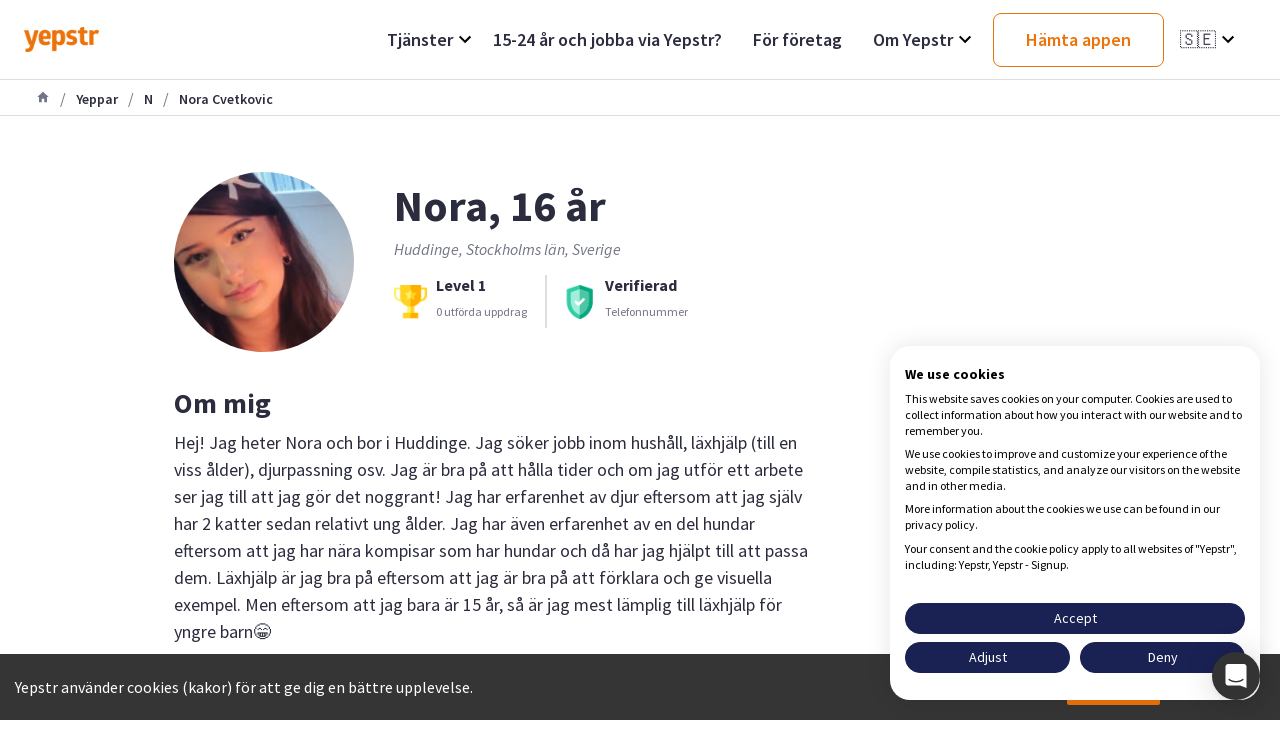

--- FILE ---
content_type: text/css
request_url: https://consent-eu.cookiefirst.com/sites/yepstr.com-0d20f1a5-5310-4d98-a3d2-cc33bfa868ff/styles.css?v=edd8af4f-fc83-4894-89fa-a933d1be62e7
body_size: 59
content:
.cookiefirst-root {--banner-font-family: inherit !important;--banner-width: 100% !important;--banner-bg-color: rgba(255,255,255,1) !important;--banner-shadow: 0.1 !important;--banner-text-color: rgba(0,0,0,1) !important;--banner-outline-color: rgba(255,82,0,1) !important;--banner-accent-color: rgba(26, 34, 84, 1) !important;--banner-text-on-accent-bg: rgba(255,255,255,1) !important;--banner-border-radius:20px !important;--banner-backdrop-color: rgba(0, 0, 0, 0.64) !important;--banner-widget-border-radius: 20px !important;--banner-btn-primary-text:rgba(255,255,255,1) !important;--banner-btn-primary-bg:rgba(26, 34, 84, 1) !important;--banner-btn-primary-border-color:rgba(26, 34, 84, 1) !important;--banner-btn-primary-border-radius:20px !important;--banner-btn-primary-hover-text:rgba(26, 34, 84, 1) !important;--banner-btn-primary-hover-bg:rgba(0,0,0,0) !important;--banner-btn-primary-hover-border-color:rgba(26, 34, 84, 1) !important;--banner-btn-primary-hover-border-radius:20px !important;--banner-btn-secondary-text:rgba(255,255,255,1) !important;--banner-btn-secondary-bg:rgba(26, 34, 84, 1) !important;--banner-btn-secondary-border-color:rgba(26, 34, 84, 1) !important;--banner-btn-secondary-border-radius:20px !important;--banner-btn-secondary-hover-text:rgba(26, 34, 84, 1) !important;--banner-btn-secondary-hover-bg:rgba(0,0,0,0) !important;--banner-btn-secondary-hover-border-color:rgba(26, 34, 84, 1) !important;--banner-btn-secondary-hover-border-radius:20px !important;--banner-btn-floating-bg:rgba(26, 34, 84, 1) !important;--banner-btn-floating-border:rgba(26, 34, 84, 1) !important;--banner-btn-floating-icon:rgba(255,255,255,1) !important;--banner-btn-floating-hover-bg:rgba(0,0,0,0) !important;--banner-btn-floating-hover-border:rgba(26, 34, 84, 1) !important;--banner-btn-floating-hover-icon:rgba(26, 34, 84, 1) !important;}

--- FILE ---
content_type: application/javascript; charset=UTF-8
request_url: https://www.yepstr.com/_next/static/chunks/4322-8558b17b5fffe665.js
body_size: 2633
content:
"use strict";(self.webpackChunk_N_E=self.webpackChunk_N_E||[]).push([[4322],{4322:function(e,t,n){n.d(t,{Z:function(){return S}});var i=n(3056),r=n(103),a=n(4385),c=n.n(a),o=n(6982),s=n.n(o),l=n(8797),d=n(8008),u=n(1621),m=n(2409),b=n(1595),f=n(2153),x=n(2576);function h(e){var t=e.title,n=e.items,i=void 0===n?[]:n,a=e.button,c=e.backgroundColor,o=void 0===c?"white":c;return(0,r.jsxs)(d.Z,{backgroundColor:b.O[o],children:[(0,r.jsxs)("div",{className:s().dynamic([["cff186a9761589b4",[b.O.almostBlack,b.O[o],b.O.silver,f.Z.tablet,f.Z.mobileL]]])+" container",children:[t&&(0,r.jsxs)(r.Fragment,{children:[(0,r.jsx)("h2",{className:s().dynamic([["cff186a9761589b4",[b.O.almostBlack,b.O[o],b.O.silver,f.Z.tablet,f.Z.mobileL]]])+" title",children:t}),(0,r.jsx)(u.Z.Large,{})]}),(0,r.jsx)("div",{className:s().dynamic([["cff186a9761589b4",[b.O.almostBlack,b.O[o],b.O.silver,f.Z.tablet,f.Z.mobileL]]])+" list",children:i.map((function(e,t){return(0,r.jsxs)("div",{className:s().dynamic([["cff186a9761589b4",[b.O.almostBlack,b.O[o],b.O.silver,f.Z.tablet,f.Z.mobileL]]])+" item",children:[(0,r.jsxs)("div",{className:s().dynamic([["cff186a9761589b4",[b.O.almostBlack,b.O[o],b.O.silver,f.Z.tablet,f.Z.mobileL]]])+" item__image",children:[(0,r.jsx)(l.Z,{image:e.image}),(0,r.jsx)("div",{style:{marginLeft:"-16px"},className:s().dynamic([["cff186a9761589b4",[b.O.almostBlack,b.O[o],b.O.silver,f.Z.tablet,f.Z.mobileL]]])+" circle",children:t+1})]}),(0,r.jsx)(u.Z.Small,{}),(0,r.jsx)("div",{className:s().dynamic([["cff186a9761589b4",[b.O.almostBlack,b.O[o],b.O.silver,f.Z.tablet,f.Z.mobileL]]])+" item__content",children:(0,r.jsx)(m.Z,{components:{heading:function(t){var n=t.level,i=t.children;return(0,r.jsx)("h3",{style:{textAlign:e.textAlign},className:s().dynamic([["cff186a9761589b4",[b.O.almostBlack,b.O[o],b.O.silver,f.Z.tablet,f.Z.mobileL]]])+" "+"item__heading level-".concat(n),children:i})},paragraph:function(t){var n=t.children;return(0,r.jsx)("p",{style:{textAlign:e.textAlign},className:s().dynamic([["cff186a9761589b4",[b.O.almostBlack,b.O[o],b.O.silver,f.Z.tablet,f.Z.mobileL]]])+" item__text",children:n})}},children:e.content})})]},e._id)}))}),(0,r.jsx)(u.Z.Large,{}),a&&(0,r.jsx)(x.Z,{label:a.label,href:a.url})]}),(0,r.jsx)(s(),{id:"cff186a9761589b4",dynamic:[b.O.almostBlack,b.O[o],b.O.silver,f.Z.tablet,f.Z.mobileL],children:".container.__jsx-style-dynamic-selector{display:-webkit-box;display:-webkit-flex;display:-moz-box;display:-ms-flexbox;display:flex;-webkit-box-orient:vertical;-webkit-box-direction:normal;-webkit-flex-direction:column;-moz-box-orient:vertical;-moz-box-direction:normal;-ms-flex-direction:column;flex-direction:column;-webkit-box-align:center;-webkit-align-items:center;-moz-box-align:center;-ms-flex-align:center;align-items:center}.circle.__jsx-style-dynamic-selector{position:absolute;bottom:0;left:50%;-webkit-transform:translate(-50%,0);-moz-transform:translate(-50%,0);-ms-transform:translate(-50%,0);-o-transform:translate(-50%,0);transform:translate(-50%,0);margin:0 auto;display:-webkit-box;display:-webkit-flex;display:-moz-box;display:-ms-flexbox;display:flex;-webkit-box-pack:center;-webkit-justify-content:center;-moz-box-pack:center;-ms-flex-pack:center;justify-content:center;-webkit-box-align:center;-webkit-align-items:center;-moz-box-align:center;-ms-flex-align:center;align-items:center;width:3.2rem;height:3.2rem;border:1px solid ".concat(b.O.almostBlack,";-webkit-border-radius:50%;-moz-border-radius:50%;border-radius:50%;-webkit-transform:translateY(1.6rem);-moz-transform:translateY(1.6rem);-ms-transform:translateY(1.6rem);-o-transform:translateY(1.6rem);transform:translateY(1.6rem);background-color:").concat(b.O[o],"}.title.__jsx-style-dynamic-selector{text-align:center;max-width:75rem;margin:0 auto;font-size:3.8rem}.list.__jsx-style-dynamic-selector{display:grid;grid-template-columns:1fr 1fr 1fr;grid-gap:3.2rem}.item.__jsx-style-dynamic-selector{display:-webkit-box;display:-webkit-flex;display:-moz-box;display:-ms-flexbox;display:flex;-webkit-box-orient:vertical;-webkit-box-direction:normal;-webkit-flex-direction:column;-moz-box-orient:vertical;-moz-box-direction:normal;-ms-flex-direction:column;flex-direction:column;-webkit-box-align:center;-webkit-align-items:center;-moz-box-align:center;-ms-flex-align:center;align-items:center;border:1px solid ").concat(b.O.silver,";padding:16px;-webkit-border-radius:8px;-moz-border-radius:8px;border-radius:8px}.item__image.__jsx-style-dynamic-selector{position:relative;-webkit-border-radius:4px;-moz-border-radius:4px;border-radius:4px}.item__heading.__jsx-style-dynamic-selector{font-size:2.4rem;margin:0 0 .8rem}.item__text.__jsx-style-dynamic-selector{font-size:1.8rem}@media(").concat(f.Z.tablet,"){.item__heading.__jsx-style-dynamic-selector{font-size:2rem}.item__text.__jsx-style-dynamic-selector{font-size:1.6rem}}@media(").concat(f.Z.mobileL,"){.list.__jsx-style-dynamic-selector{grid-template-columns:1fr}.item__content.__jsx-style-dynamic-selector{-webkit-box-flex:1;-webkit-flex:1;-moz-box-flex:1;-ms-flex:1;flex:1;margin-top:1.6rem;margin-bottom:1.6rem}}")})]})}var p=c()((function(){return n.e(1320).then(n.bind(n,1320))}),{loadableGenerated:{webpack:function(){return[1320]}}}),_=c()((function(){return n.e(1034).then(n.bind(n,1034))}),{loadableGenerated:{webpack:function(){return[1034]}}}),k=c()((function(){return n.e(874).then(n.bind(n,874))}),{loadableGenerated:{webpack:function(){return[874]}}}),y=c()((function(){return n.e(5604).then(n.bind(n,5604))}),{loadableGenerated:{webpack:function(){return[5604]}}}),j=c()((function(){return n.e(4772).then(n.bind(n,4772))}),{loadableGenerated:{webpack:function(){return[4772]}}}),w=c()((function(){return n.e(4547).then(n.bind(n,4547))}),{loadableGenerated:{webpack:function(){return[4547]}}}),g=c()((function(){return n.e(6520).then(n.bind(n,6520)).then((function(e){return e.ImageWithText}))}),{loadableGenerated:{webpack:function(){return[6520]}}}),Z=c()((function(){return n.e(5283).then(n.bind(n,5283)).then((function(e){return e.VideoWithText}))}),{loadableGenerated:{webpack:function(){return[5283]}}}),v=c()((function(){return n.e(991).then(n.bind(n,991))}),{loadableGenerated:{webpack:function(){return[991]}}}),O=c()((function(){return n.e(9889).then(n.bind(n,6395))}),{loadableGenerated:{webpack:function(){return[6395]}}}),G=c()((function(){return n.e(8006).then(n.bind(n,8006))}),{loadableGenerated:{webpack:function(){return[8006]}}}),z=c()((function(){return n.e(9996).then(n.bind(n,9996))}),{loadableGenerated:{webpack:function(){return[9996]}}}),L=c()((function(){return n.e(2914).then(n.bind(n,2914))}),{loadableGenerated:{webpack:function(){return[2914]}}}),N=c()((function(){return n.e(2061).then(n.bind(n,2061)).then((function(e){return e.CityList}))}),{loadableGenerated:{webpack:function(){return[2061]}}}),B=c()((function(){return n.e(7183).then(n.bind(n,7183))}),{loadableGenerated:{webpack:function(){return[7183]}}}),q=c()((function(){return n.e(6395).then(n.bind(n,8686))}),{loadableGenerated:{webpack:function(){return[8686]}}}),C=c()((function(){return n.e(62).then(n.bind(n,62))}),{loadableGenerated:{webpack:function(){return[62]}}}),T=c()((function(){return n.e(5313).then(n.bind(n,5313)).then((function(e){return e.IconGrid}))}),{loadableGenerated:{webpack:function(){return[5313]}}}),Y=c()((function(){return n.e(684).then(n.bind(n,684)).then((function(e){return e.InMedia}))}),{loadableGenerated:{webpack:function(){return[684]}}}),A=c()((function(){return n.e(5697).then(n.bind(n,5697)).then((function(e){return e.ThreeColumns}))}),{loadableGenerated:{webpack:function(){return[5697]}}}),F=c()((function(){return n.e(900).then(n.bind(n,900)).then((function(e){return e.ThreeSteps}))}),{loadableGenerated:{webpack:function(){return[900]}}}),E=c()((function(){return n.e(3791).then(n.bind(n,3791)).then((function(e){return e.CategoryPicker}))}),{loadableGenerated:{webpack:function(){return[3791]}}}),I=c()((function(){return n.e(8027).then(n.bind(n,8027)).then((function(e){return e.UserGrid}))}),{loadableGenerated:{webpack:function(){return[8027]}}}),W=(c()((function(){return n.e(7822).then(n.bind(n,7822)).then((function(e){return e.YoungEntrepreneur}))}),{loadableGenerated:{webpack:function(){return[7822]}}}),c()((function(){return n.e(7861).then(n.bind(n,7861)).then((function(e){return e.TextWithList}))}),{loadableGenerated:{webpack:function(){return[7861]}}}));var S=function(e){var t=e.sections;return(0,r.jsx)(r.Fragment,{children:t.map((function(e){switch(e.__component){case"section.nav-bar":default:return null;case"section.header-with-zip-code":return(0,r.jsx)(_,(0,i.Z)({},e),e._id);case"section.header-with-video":return(0,r.jsx)(k,(0,i.Z)({},e),e._id);case"section.header":return(0,r.jsx)(p,(0,i.Z)({},e),e._id);case"section.service-header":return(0,r.jsx)(j,(0,i.Z)({},e),e._id);case"section.team":return(0,r.jsx)(O,(0,i.Z)({},e),e._id);case"section.how-it-works":return(0,r.jsx)(h,(0,i.Z)({},e),e._id);case"section.three-steps":return(0,r.jsx)(F,(0,i.Z)({},e),e._id);case"section.category-picker":return(0,r.jsx)(E,(0,i.Z)({},e),e._id);case"section.user-grid":return(0,r.jsx)(I,(0,i.Z)({},e),e._id);case"section.content":return(0,r.jsx)(w,(0,i.Z)({},e),e._id);case"section.cta":return(0,r.jsx)(v,(0,i.Z)({},e),e._id);case"section.city-list":return(0,r.jsx)(N,(0,i.Z)({},e),e._id);case"section.boappa-form":return(0,r.jsx)(C,(0,i.Z)({},e),e._id);case"section.grid":return(0,r.jsx)(T,(0,i.Z)({},e),e._id);case"section.three-columns":return(0,r.jsx)(A,(0,i.Z)({},e),e._id);case"section.text-with-list":return(0,r.jsx)(W,(0,i.Z)({},e),e._id);case"section.image-with-text":return(0,r.jsx)(g,(0,i.Z)({},e),e._id);case"section.video-with-text":return(0,r.jsx)(Z,(0,i.Z)({},e),e._id);case"section.image-with-quote":return(0,r.jsx)(L,(0,i.Z)({},e),e._id);case"section.download-app":return(0,r.jsx)(z,{});case"section.download-yepstr":return(0,r.jsx)(q,(0,i.Z)({},e),e._id);case"section.support":return(0,r.jsx)(B,(0,i.Z)({},e),e._id);case"section.yepstr-in-media":return(0,r.jsx)(Y,(0,i.Z)({},e),e._id);case"section.trust-pilot-testimonial":return(0,r.jsx)(y,(0,i.Z)({},e),e._id);case"section.faq":return(0,r.jsx)(G,(0,i.Z)({},e),e._id)}}))})}},8797:function(e,t,n){var i=n(103),r=n(6982),a=n.n(r),c=n(7794),o=n.n(c),s=(n(439),n(2153));t.Z=function(e){var t=e.image,n=e.square,r=void 0!==n&&n;return t?(0,i.jsxs)("div",{className:a().dynamic([["f81848ca28f504ea",[s.Z.mobileL]]])+" "+"image-wrapper ".concat(r&&"square"),children:[(0,i.jsx)(o(),{src:t.url,width:t.width,height:t.height,alt:t.alternativeText}),(0,i.jsx)(a(),{id:"f81848ca28f504ea",dynamic:[s.Z.mobileL],children:'.image-wrapper.__jsx-style-dynamic-selector{position:relative;display:-webkit-box;display:-webkit-flex;display:-moz-box;display:-ms-flexbox;display:flex;-webkit-box-pack:center;-webkit-justify-content:center;-moz-box-pack:center;-ms-flex-pack:center;justify-content:center;-webkit-box-align:start;-webkit-align-items:flex-start;-moz-box-align:start;-ms-flex-align:start;align-items:flex-start;overflow:hidden}.square.__jsx-style-dynamic-selector{position:relative;width:100%;height:100%}.square.__jsx-style-dynamic-selector:after{content:"";display:block;padding-bottom:100%}.square.__jsx-style-dynamic-selector img.__jsx-style-dynamic-selector{position:absolute;top:0;bottom:0;left:0;right:0;width:100%;height:100%;-o-object-fit:cover;object-fit:cover;-o-object-position:center;object-position:center}@media('.concat(s.Z.mobileL,"){.square.__jsx-style-dynamic-selector:after{padding-bottom:74%}}")})]}):null}},2409:function(e,t,n){var i=n(3056),r=n(9419),a=n(3680),c=n(103),o=n(6982),s=n.n(o),l=(n(439),n(8868));function d(e){return(0,c.jsxs)(c.Fragment,{children:[(0,c.jsx)("li",{className:"jsx-639a86e461d99eb9",children:e.children}),(0,c.jsx)(s(),{id:"639a86e461d99eb9",children:"li.jsx-639a86e461d99eb9{list-style:square;list-style-position:inside;margin-bottom:.75rem}"})]})}function u(e){var t=e.children,n=(0,a.Z)(e,["children"]);return(0,c.jsxs)(c.Fragment,{children:[(0,c.jsx)("img",(0,r.Z)((0,i.Z)({},n),{className:"jsx-c4c8c754163a5789 "+(n&&null!=n.className&&n.className||""),children:t})),(0,c.jsx)(s(),{id:"c4c8c754163a5789",children:"img.jsx-c4c8c754163a5789{margin-top:2rem}"})]})}t.Z=function(e){var t=e.children,n=e.components,r=void 0===n?{}:n;return(0,c.jsx)(l.D,{components:(0,i.Z)({li:d,img:u},r),children:t})}}}]);

--- FILE ---
content_type: application/javascript; charset=UTF-8
request_url: https://www.yepstr.com/_next/static/chunks/pages/%5B...slug%5D-9e531f1865ea0a21.js
body_size: 592
content:
(self.webpackChunk_N_E=self.webpackChunk_N_E||[]).push([[330],{5112:function(e,n,t){(window.__NEXT_P=window.__NEXT_P||[]).push(["/[...slug]",function(){return t(3889)}])},3889:function(e,n,t){"use strict";t.r(n),t.d(n,{__N_SSG:function(){return u}});var o=t(103),s=t(4322),i=t(9842),r=t(7493);var u=!0;n.default=function(e){var n=e.page;return(0,o.jsxs)(i.Z,{hideNavAndFooter:n.hideNavAndFooter,children:[n.seo&&(0,o.jsx)(r.Z,{title:n.seo.title,description:n.seo.description,image:n.seo.image,languageAlternate:n.seo.languageAlternate,noIndex:n.seo.noIndex}),(0,o.jsx)(s.Z,{sections:n.sections})]})}}},function(e){e.O(0,[2182,4872,9483,3802,7496,4322,9774,2888,179],(function(){return n=5112,e(e.s=n);var n}));var n=e.O();_N_E=n}]);

--- FILE ---
content_type: application/javascript; charset=UTF-8
request_url: https://www.yepstr.com/_next/static/NiY1XtRS9wmmox5IXLRh4/_buildManifest.js
body_size: 610
content:
self.__BUILD_MANIFEST=function(e,s,c,a,t,r,i,p,b){return{__rewrites:{beforeFiles:[],afterFiles:[{source:"/se/:service(barnvakt|tradgard|laxhjalp|eventhjalp|hundvakt)/:serviceCity",destination:"/services/:service/:serviceCity",locale:t},{source:"/se/unga-entreprenorspriset",locale:t},{source:"/se/pris",locale:t}],fallback:[]},"/":[e,s,c,r,p,a,i,b,"static/chunks/pages/index-56ce0c623b0631b6.js"],"/404":[e,s,c,a,"static/chunks/pages/404-0112abe862970a56.js"],"/_error":["static/chunks/pages/_error-617b262f3f7bcc48.js"],"/services/[service]/stader":[e,s,c,a,"static/chunks/pages/services/[service]/stader-6306d63e292875cc.js"],"/services/[service]/[serviceCity]":[e,s,c,r,a,i,"static/chunks/1034-7bcea65517f153ed.js","static/chunks/pages/services/[service]/[serviceCity]-5f7b53e4acba8302.js"],"/yeppar":[e,s,c,a,"static/chunks/pages/yeppar-ffda28fea2a1babd.js"],"/yeppar/[letter]":[e,s,c,a,"static/chunks/pages/yeppar/[letter]-554b31965288cc8d.js"],"/yeppar/[letter]/[publicUrl]":[e,s,"static/chunks/4c744e84-7097d920032b3d69.js",c,p,"static/chunks/3217-e5a8d32c1e734fc4.js",a,b,"static/chunks/pages/yeppar/[letter]/[publicUrl]-328fe43a2ee50800.js"],"/[...slug]":[e,s,c,r,a,i,"static/chunks/pages/[...slug]-9e531f1865ea0a21.js"],sortedPages:["/","/404","/_app","/_error","/services/[service]/stader","/services/[service]/[serviceCity]","/yeppar","/yeppar/[letter]","/yeppar/[letter]/[publicUrl]","/[...slug]"]}}("static/chunks/2edb282b-36c3e3321ff517a1.js","static/chunks/72585f70-9791a23465b96bc7.js","static/chunks/9483-6813c5e2b8e2810d.js","static/chunks/7496-46167f6de8b98a0a.js",!1,"static/chunks/3802-8e057c4b9c6e66fc.js","static/chunks/4322-8558b17b5fffe665.js","static/chunks/2162-58705b647307c91c.js","static/chunks/105-4fed89f9b3e48050.js"),self.__BUILD_MANIFEST_CB&&self.__BUILD_MANIFEST_CB();

--- FILE ---
content_type: application/javascript; charset=UTF-8
request_url: https://www.yepstr.com/_next/static/chunks/pages/yeppar/%5Bletter%5D/%5BpublicUrl%5D-328fe43a2ee50800.js
body_size: 17830
content:
(self.webpackChunk_N_E=self.webpackChunk_N_E||[]).push([[3606],{9721:function(e,a,i){(window.__NEXT_P=window.__NEXT_P||[]).push(["/yeppar/[letter]/[publicUrl]",function(){return i(6682)}])},6682:function(e,a,i){"use strict";i.r(a),i.d(a,{__N_SSP:function(){return ee},default:function(){return ae}});var t,s=i(103),r=i(6982),l=i.n(r),n=i(9842),o=i(8008),m=i(5289),c=i(1621),d=i(4102),O=i(5415),b=i.n(O),h=i(439),y=i(8930),x=i(3993),p=i(1595),v=i(2153);!function(e){e.MON="mon",e.TUE="tue",e.WED="wed",e.THUR="thur",e.FRI="fri",e.SAT="sat",e.SUN="sun"}(t||(t={}));var g=function(e){var a=e.user,i=a.availableTimes,t={morningAvailableTimes:[],afternoonAvailableTimes:[],eveningAvailableTimes:[],nightAvailableTimes:[]};return["mon","tue","wed","thur","fri","sat","sun"].forEach((function(e){t.morningAvailableTimes.push(i[e][1]),t.afternoonAvailableTimes.push(i[e][2]),t.eveningAvailableTimes.push(i[e][3]),t.nightAvailableTimes.push(i[e][4])})),(0,s.jsxs)("div",{className:l().dynamic([["9a891ef87f216e98",[p.O.battleshipGrey,p.O.almostBlack,p.O.silver,p.O.silver,p.O.almostBlack,p.O.silver,p.O.silver,p.O.silver,p.O.silver,v.Z.mobileL,p.O.silver]]])+" detailArea",children:[(0,s.jsxs)("div",{className:l().dynamic([["9a891ef87f216e98",[p.O.battleshipGrey,p.O.almostBlack,p.O.silver,p.O.silver,p.O.almostBlack,p.O.silver,p.O.silver,p.O.silver,p.O.silver,v.Z.mobileL,p.O.silver]]])+" columnContainer",children:[(0,s.jsx)("h5",{className:l().dynamic([["9a891ef87f216e98",[p.O.battleshipGrey,p.O.almostBlack,p.O.silver,p.O.silver,p.O.almostBlack,p.O.silver,p.O.silver,p.O.silver,p.O.silver,v.Z.mobileL,p.O.silver]]]),children:"F\xf6rslagna tider"}),(0,s.jsxs)("p",{className:l().dynamic([["9a891ef87f216e98",[p.O.battleshipGrey,p.O.almostBlack,p.O.silver,p.O.silver,p.O.almostBlack,p.O.silver,p.O.silver,p.O.silver,p.O.silver,v.Z.mobileL,p.O.silver]]]),children:["Dessa \xe4r tider ",a.firstName," helst vill jobba, fr\xe5ga alltid om tider."]})]}),(0,s.jsx)("div",{className:l().dynamic([["9a891ef87f216e98",[p.O.battleshipGrey,p.O.almostBlack,p.O.silver,p.O.silver,p.O.almostBlack,p.O.silver,p.O.silver,p.O.silver,p.O.silver,v.Z.mobileL,p.O.silver]]])+" calendarContainer",children:(0,s.jsxs)("table",{className:l().dynamic([["9a891ef87f216e98",[p.O.battleshipGrey,p.O.almostBlack,p.O.silver,p.O.silver,p.O.almostBlack,p.O.silver,p.O.silver,p.O.silver,p.O.silver,v.Z.mobileL,p.O.silver]]])+" table",children:[(0,s.jsx)("thead",{className:l().dynamic([["9a891ef87f216e98",[p.O.battleshipGrey,p.O.almostBlack,p.O.silver,p.O.silver,p.O.almostBlack,p.O.silver,p.O.silver,p.O.silver,p.O.silver,v.Z.mobileL,p.O.silver]]]),children:(0,s.jsxs)("tr",{className:l().dynamic([["9a891ef87f216e98",[p.O.battleshipGrey,p.O.almostBlack,p.O.silver,p.O.silver,p.O.almostBlack,p.O.silver,p.O.silver,p.O.silver,p.O.silver,v.Z.mobileL,p.O.silver]]]),children:[(0,s.jsx)("th",{className:l().dynamic([["9a891ef87f216e98",[p.O.battleshipGrey,p.O.almostBlack,p.O.silver,p.O.silver,p.O.almostBlack,p.O.silver,p.O.silver,p.O.silver,p.O.silver,v.Z.mobileL,p.O.silver]]])+" day"}),["M\xe5n","Tis","Ons","Tor","Fre","L\xf6r","S\xf6n"].map((function(e){return(0,s.jsx)("th",{className:l().dynamic([["9a891ef87f216e98",[p.O.battleshipGrey,p.O.almostBlack,p.O.silver,p.O.silver,p.O.almostBlack,p.O.silver,p.O.silver,p.O.silver,p.O.silver,v.Z.mobileL,p.O.silver]]])+" day",children:e},e)}))]})}),(0,s.jsxs)("tbody",{className:l().dynamic([["9a891ef87f216e98",[p.O.battleshipGrey,p.O.almostBlack,p.O.silver,p.O.silver,p.O.almostBlack,p.O.silver,p.O.silver,p.O.silver,p.O.silver,v.Z.mobileL,p.O.silver]]]),children:[(0,s.jsxs)("tr",{className:l().dynamic([["9a891ef87f216e98",[p.O.battleshipGrey,p.O.almostBlack,p.O.silver,p.O.silver,p.O.almostBlack,p.O.silver,p.O.silver,p.O.silver,p.O.silver,v.Z.mobileL,p.O.silver]]]),children:[(0,s.jsx)("td",{className:l().dynamic([["9a891ef87f216e98",[p.O.battleshipGrey,p.O.almostBlack,p.O.silver,p.O.silver,p.O.almostBlack,p.O.silver,p.O.silver,p.O.silver,p.O.silver,v.Z.mobileL,p.O.silver]]])+" time",children:"Morgon"}),t.morningAvailableTimes.map((function(e,a){return!0===e?(0,s.jsx)("td",{className:l().dynamic([["9a891ef87f216e98",[p.O.battleshipGrey,p.O.almostBlack,p.O.silver,p.O.silver,p.O.almostBlack,p.O.silver,p.O.silver,p.O.silver,p.O.silver,v.Z.mobileL,p.O.silver]]])+" icon",children:(0,s.jsx)(y.Meg,{color:p.O.greenish,size:"20px"})},a):(0,s.jsx)("td",{className:l().dynamic([["9a891ef87f216e98",[p.O.battleshipGrey,p.O.almostBlack,p.O.silver,p.O.silver,p.O.almostBlack,p.O.silver,p.O.silver,p.O.silver,p.O.silver,v.Z.mobileL,p.O.silver]]])+" icon",children:(0,s.jsx)(y.QAE,{color:p.O.silver,size:"20px"})},a)}))]}),(0,s.jsxs)("tr",{className:l().dynamic([["9a891ef87f216e98",[p.O.battleshipGrey,p.O.almostBlack,p.O.silver,p.O.silver,p.O.almostBlack,p.O.silver,p.O.silver,p.O.silver,p.O.silver,v.Z.mobileL,p.O.silver]]]),children:[(0,s.jsx)("td",{className:l().dynamic([["9a891ef87f216e98",[p.O.battleshipGrey,p.O.almostBlack,p.O.silver,p.O.silver,p.O.almostBlack,p.O.silver,p.O.silver,p.O.silver,p.O.silver,v.Z.mobileL,p.O.silver]]])+" time",children:"FM"}),t.afternoonAvailableTimes.map((function(e,a){return!0===e?(0,s.jsx)("td",{className:l().dynamic([["9a891ef87f216e98",[p.O.battleshipGrey,p.O.almostBlack,p.O.silver,p.O.silver,p.O.almostBlack,p.O.silver,p.O.silver,p.O.silver,p.O.silver,v.Z.mobileL,p.O.silver]]])+" icon",children:(0,s.jsx)(y.Meg,{color:p.O.greenish,size:"20px"})},a):(0,s.jsx)("td",{className:l().dynamic([["9a891ef87f216e98",[p.O.battleshipGrey,p.O.almostBlack,p.O.silver,p.O.silver,p.O.almostBlack,p.O.silver,p.O.silver,p.O.silver,p.O.silver,v.Z.mobileL,p.O.silver]]])+" icon",children:(0,s.jsx)(y.QAE,{color:p.O.silver,size:"20px"})},a)}))]}),(0,s.jsxs)("tr",{className:l().dynamic([["9a891ef87f216e98",[p.O.battleshipGrey,p.O.almostBlack,p.O.silver,p.O.silver,p.O.almostBlack,p.O.silver,p.O.silver,p.O.silver,p.O.silver,v.Z.mobileL,p.O.silver]]]),children:[(0,s.jsx)("td",{className:l().dynamic([["9a891ef87f216e98",[p.O.battleshipGrey,p.O.almostBlack,p.O.silver,p.O.silver,p.O.almostBlack,p.O.silver,p.O.silver,p.O.silver,p.O.silver,v.Z.mobileL,p.O.silver]]])+" time",children:"EM"}),t.eveningAvailableTimes.map((function(e,a){return!0===e?(0,s.jsx)("td",{className:l().dynamic([["9a891ef87f216e98",[p.O.battleshipGrey,p.O.almostBlack,p.O.silver,p.O.silver,p.O.almostBlack,p.O.silver,p.O.silver,p.O.silver,p.O.silver,v.Z.mobileL,p.O.silver]]])+" icon",children:(0,s.jsx)(y.Meg,{color:p.O.greenish,size:"20px"})},a):(0,s.jsx)("td",{className:l().dynamic([["9a891ef87f216e98",[p.O.battleshipGrey,p.O.almostBlack,p.O.silver,p.O.silver,p.O.almostBlack,p.O.silver,p.O.silver,p.O.silver,p.O.silver,v.Z.mobileL,p.O.silver]]])+" icon",children:(0,s.jsx)(y.QAE,{color:p.O.silver,size:"20px"})},a)}))]}),(0,s.jsxs)("tr",{className:l().dynamic([["9a891ef87f216e98",[p.O.battleshipGrey,p.O.almostBlack,p.O.silver,p.O.silver,p.O.almostBlack,p.O.silver,p.O.silver,p.O.silver,p.O.silver,v.Z.mobileL,p.O.silver]]]),children:[(0,s.jsx)("td",{className:l().dynamic([["9a891ef87f216e98",[p.O.battleshipGrey,p.O.almostBlack,p.O.silver,p.O.silver,p.O.almostBlack,p.O.silver,p.O.silver,p.O.silver,p.O.silver,v.Z.mobileL,p.O.silver]]])+" time",children:"Kv\xe4ll"}),t.nightAvailableTimes.map((function(e,a){return!0===e?(0,s.jsx)("td",{className:l().dynamic([["9a891ef87f216e98",[p.O.battleshipGrey,p.O.almostBlack,p.O.silver,p.O.silver,p.O.almostBlack,p.O.silver,p.O.silver,p.O.silver,p.O.silver,v.Z.mobileL,p.O.silver]]])+" icon",children:(0,s.jsx)(y.Meg,{color:p.O.greenish,size:"20px"})},a):(0,s.jsx)("td",{className:l().dynamic([["9a891ef87f216e98",[p.O.battleshipGrey,p.O.almostBlack,p.O.silver,p.O.silver,p.O.almostBlack,p.O.silver,p.O.silver,p.O.silver,p.O.silver,v.Z.mobileL,p.O.silver]]])+" icon",children:(0,s.jsx)(y.QAE,{color:p.O.silver,size:"20px"})},a)}))]})]})]})}),(0,s.jsx)(l(),{id:"9a891ef87f216e98",dynamic:[p.O.battleshipGrey,p.O.almostBlack,p.O.silver,p.O.silver,p.O.almostBlack,p.O.silver,p.O.silver,p.O.silver,p.O.silver,v.Z.mobileL,p.O.silver],children:".detailArea.__jsx-style-dynamic-selector{margin-top:2.4rem;margin-bottom:.8rem;display:-webkit-box;display:-webkit-flex;display:-moz-box;display:-ms-flexbox;display:flex}.calendarContainer.__jsx-style-dynamic-selector{-webkit-box-orient:horizontal;-webkit-box-direction:normal;-webkit-flex-direction:row;-moz-box-orient:horizontal;-moz-box-direction:normal;-ms-flex-direction:row;flex-direction:row;width:66.67%}.columnContainer.__jsx-style-dynamic-selector{float:left;width:33.33%}.columnContainer.__jsx-style-dynamic-selector>p.__jsx-style-dynamic-selector{font-size:14px;max-width:176px;color:".concat(p.O.battleshipGrey,"}.day.__jsx-style-dynamic-selector{font-weight:inherit;font-size:14px;color:").concat(p.O.almostBlack,";border-bottom:solid 1px ").concat(p.O.silver,";border-color:").concat(p.O.silver,";padding-bottom:.8rem}.time.__jsx-style-dynamic-selector{font-size:14px;color:").concat(p.O.almostBlack,";text-align:center;border-bottom:solid 1px ").concat(p.O.silver,";border-color:").concat(p.O.silver,";padding:.7rem 0rem;max-width:22px}.table.__jsx-style-dynamic-selector{margin-bottom:2.4rem;border-spacing:0;width:100%}.icon.__jsx-style-dynamic-selector{text-align:center;border-bottom:solid 1px ").concat(p.O.silver,";border-color:").concat(p.O.silver,"}@media(").concat(v.Z.mobileL,"){.detailArea.__jsx-style-dynamic-selector{display:block}.calendarContainer.__jsx-style-dynamic-selector{width:100%}.columnContainer.__jsx-style-dynamic-selector{width:100%}.columnContainer.__jsx-style-dynamic-selector>p.__jsx-style-dynamic-selector{max-width:425px;margin-bottom:1.5rem}.columnContainer.__jsx-style-dynamic-selector>h5.__jsx-style-dynamic-selector{font-size:20px;margin-bottom:.8rem}.day.__jsx-style-dynamic-selector{border:unset}.time.__jsx-style-dynamic-selector{border:unset}.icon.__jsx-style-dynamic-selector{border-right:solid 1px ").concat(p.O.silver,"}.table.__jsx-style-dynamic-selector>tbody.__jsx-style-dynamic-selector>tr.__jsx-style-dynamic-selector>td.__jsx-style-dynamic-selector:last-child{border-right:unset}.table.__jsx-style-dynamic-selector>tbody.__jsx-style-dynamic-selector>tr.__jsx-style-dynamic-selector:last-child{border-bottom:unset}}")})]})},f=i(974),k=i(3034),w=i(527);var u=function(e){var a=e.user,i=(0,d.Z)().translate,t=[{id:"babysitting",text:"Barnvakt",active:a.categoryPreferences.includes(k.ru.BABYSITTING),icon:f.xRf,url:"https://www.yepstr.com/se/barnvakt/barnvakt-".concat((0,w.x)(a.getCity()))},{id:"homework",text:"L\xe4xhj\xe4lp",active:a.categoryPreferences.includes(k.ru.HOMEWORK),icon:y.HDb,url:"https://www.yepstr.com/se/laxhjalp/laxhjalp-".concat((0,w.x)(a.getCity()))},{id:"dog-walking",text:"Husdjur",active:a.categoryPreferences.includes(k.ru.DOG_WALKING),icon:f.IHQ,url:"https://www.yepstr.com/se/hundvakt/hundvakt-".concat((0,w.x)(a.getCity()))},{id:"gardening",text:"Tr\xe4dg\xe5rd",active:a.categoryPreferences.includes(k.ru.GARDENING),icon:y.OcW,url:"https://www.yepstr.com/se/tradgard/tradgard-".concat((0,w.x)(a.getCity()))},{id:"event-helper",text:"Festhj\xe4lp",active:a.categoryPreferences.includes(k.ru.EVENT_HELPER),icon:f.mtQ}],r=[{id:"painting",text:"M\xe5la och bygg",active:a.categoryPreferences.includes(k.ru.PAINTING),icon:y.WY4},{id:"sport-music-lessons",text:"Sport och musik",active:a.categoryPreferences.includes(k.ru.SPORT_MUSIC_LESSONS),icon:y.wku},{id:"it-support",text:"IT support",active:a.categoryPreferences.includes(k.ru.IT_SUPPORT),icon:y.EbV},{id:"company",text:"F\xf6retagsjobb",active:a.categoryPreferences.includes(k.ru.COMPANY),icon:y.xXy},{id:"misc",text:"\xd6vrigt",active:a.categoryPreferences.includes(k.ru.MISC),icon:y.Fnt,url:i("navbar-dropdown.misc-href")}];return(0,s.jsxs)("div",{className:l().dynamic([["29ea439ae21da8",[v.Z.mobileL]]])+" detailArea",children:[(0,s.jsx)("div",{className:l().dynamic([["29ea439ae21da8",[v.Z.mobileL]]])+" headerContainerWeb",children:(0,s.jsx)("h5",{className:l().dynamic([["29ea439ae21da8",[v.Z.mobileL]]]),children:"Jag kan hj\xe4lpa dig med..."})}),(0,s.jsx)("div",{className:l().dynamic([["29ea439ae21da8",[v.Z.mobileL]]])+" headerContainerMobile",children:(0,s.jsx)("h3",{className:l().dynamic([["29ea439ae21da8",[v.Z.mobileL]]]),children:"Jag kan hj\xe4lpa dig med..."})}),(0,s.jsx)("div",{className:l().dynamic([["29ea439ae21da8",[v.Z.mobileL]]])+" columnContainer",children:t.map((function(e){return(0,s.jsx)("div",{className:l().dynamic([["29ea439ae21da8",[v.Z.mobileL]]])+" iconTextRow",children:e.active?(0,s.jsxs)(s.Fragment,{children:[(0,s.jsx)(e.icon,{size:"20px"}),(0,s.jsx)("div",{style:{marginLeft:"0.8rem"},className:l().dynamic([["29ea439ae21da8",[v.Z.mobileL]]]),children:e.url?(0,s.jsx)(b(),{href:e.url,children:(0,s.jsx)("a",{style:{fontWeight:400,color:p.O.almostBlack},className:l().dynamic([["29ea439ae21da8",[v.Z.mobileL]]]),children:e.text})}):e.text})]}):(0,s.jsxs)(s.Fragment,{children:[(0,s.jsx)(e.icon,{size:"20px",color:p.O.battleshipGrey}),(0,s.jsx)("div",{style:{marginLeft:"0.8rem",textDecoration:"line-through",color:p.O.battleshipGrey},className:l().dynamic([["29ea439ae21da8",[v.Z.mobileL]]]),children:e.text})]})},e.id)}))}),(0,s.jsx)("div",{className:l().dynamic([["29ea439ae21da8",[v.Z.mobileL]]])+" columnContainer",children:r.map((function(e){return(0,s.jsx)("div",{className:l().dynamic([["29ea439ae21da8",[v.Z.mobileL]]])+" iconTextRow",children:e.active?(0,s.jsxs)(s.Fragment,{children:[(0,s.jsx)(e.icon,{size:"20px"}),(0,s.jsx)("div",{style:{marginLeft:"0.8rem"},className:l().dynamic([["29ea439ae21da8",[v.Z.mobileL]]]),children:e.url?(0,s.jsx)(b(),{href:e.url,children:(0,s.jsx)("a",{style:{fontWeight:400,color:p.O.almostBlack},className:l().dynamic([["29ea439ae21da8",[v.Z.mobileL]]]),children:e.text})}):e.text})]}):(0,s.jsxs)(s.Fragment,{children:[(0,s.jsx)(e.icon,{size:"20px",color:p.O.battleshipGrey}),(0,s.jsx)("div",{style:{marginLeft:"0.8rem",textDecoration:"line-through",color:p.O.battleshipGrey},className:l().dynamic([["29ea439ae21da8",[v.Z.mobileL]]]),children:e.text})]})},e.id)}))}),(0,s.jsx)(l(),{id:"29ea439ae21da8",dynamic:[v.Z.mobileL],children:".detailArea.__jsx-style-dynamic-selector{margin-top:2.4rem;margin-bottom:.8rem;display:-webkit-box;display:-webkit-flex;display:-moz-box;display:-ms-flexbox;display:flex}.iconTextRow.__jsx-style-dynamic-selector{-webkit-box-orient:horizontal;-webkit-box-direction:normal;-webkit-flex-direction:row;-moz-box-orient:horizontal;-moz-box-direction:normal;-ms-flex-direction:row;flex-direction:row;display:-webkit-box;display:-webkit-flex;display:-moz-box;display:-ms-flexbox;display:flex;-webkit-box-align:center;-webkit-align-items:center;-moz-box-align:center;-ms-flex-align:center;align-items:center;margin-bottom:1.6rem;font-size:14px}.headerContainerMobile.__jsx-style-dynamic-selector{display:none}.headerContainerWeb.__jsx-style-dynamic-selector{float:left;width:33.33%}.columnContainer.__jsx-style-dynamic-selector{float:left;width:33.33%}@media(".concat(v.Z.mobileL,"){.headerContainerWeb.__jsx-style-dynamic-selector{display:none}.columnContainer.__jsx-style-dynamic-selector{width:50%;margin-bottom:2.4rem}.headerContainerMobile.__jsx-style-dynamic-selector{display:block;margin-bottom:2.2rem}.detailArea.__jsx-style-dynamic-selector{display:block}}")})]})};var j=function(e){var a=e.user,i=(0,d.Z)().translate,t=(0,h.useState)(2),r=t[0],n=t[1],o=(0,h.useState)(2),m=o[0],c=o[1],O=a.education.slice(0,r),b=a.otherWorkExperience.slice(0,m);return(0,s.jsxs)("div",{className:l().dynamic([["68ef77082b8fd735",[p.O.battleshipGrey,p.O.darkOrange,v.Z.mobileL,p.O.darkOrange,p.O.darkOrange]]]),children:[(0,s.jsxs)("div",{className:l().dynamic([["68ef77082b8fd735",[p.O.battleshipGrey,p.O.darkOrange,v.Z.mobileL,p.O.darkOrange,p.O.darkOrange]]])+" detailArea",children:[(0,s.jsx)("div",{className:l().dynamic([["68ef77082b8fd735",[p.O.battleshipGrey,p.O.darkOrange,v.Z.mobileL,p.O.darkOrange,p.O.darkOrange]]])+" headerContainer",children:(0,s.jsx)("h5",{className:l().dynamic([["68ef77082b8fd735",[p.O.battleshipGrey,p.O.darkOrange,v.Z.mobileL,p.O.darkOrange,p.O.darkOrange]]]),children:i("education-experience.subtitle")})}),(0,s.jsxs)("div",{className:l().dynamic([["68ef77082b8fd735",[p.O.battleshipGrey,p.O.darkOrange,v.Z.mobileL,p.O.darkOrange,p.O.darkOrange]]])+" columnContainer",children:[(0,s.jsx)("div",{className:l().dynamic([["68ef77082b8fd735",[p.O.battleshipGrey,p.O.darkOrange,v.Z.mobileL,p.O.darkOrange,p.O.darkOrange]]])+" iconTextRow",children:(0,s.jsx)("p",{className:l().dynamic([["68ef77082b8fd735",[p.O.battleshipGrey,p.O.darkOrange,v.Z.mobileL,p.O.darkOrange,p.O.darkOrange]]]),children:(0,s.jsx)("b",{className:l().dynamic([["68ef77082b8fd735",[p.O.battleshipGrey,p.O.darkOrange,v.Z.mobileL,p.O.darkOrange,p.O.darkOrange]]]),children:i("education-experience.education")})})}),O.map((function(e){return(0,s.jsxs)("div",{className:l().dynamic([["68ef77082b8fd735",[p.O.battleshipGrey,p.O.darkOrange,v.Z.mobileL,p.O.darkOrange,p.O.darkOrange]]])+" iconTextRow",children:[(0,s.jsx)(y.HDb,{size:"20px"}),(0,s.jsxs)("div",{className:l().dynamic([["68ef77082b8fd735",[p.O.battleshipGrey,p.O.darkOrange,v.Z.mobileL,p.O.darkOrange,p.O.darkOrange]]])+" education",children:[(0,s.jsx)("p",{className:l().dynamic([["68ef77082b8fd735",[p.O.battleshipGrey,p.O.darkOrange,v.Z.mobileL,p.O.darkOrange,p.O.darkOrange]]])+" title",children:e.name}),(0,s.jsx)("p",{className:l().dynamic([["68ef77082b8fd735",[p.O.battleshipGrey,p.O.darkOrange,v.Z.mobileL,p.O.darkOrange,p.O.darkOrange]]])+" subtitle",children:e.program})]})]},e.order)})),Boolean(a.education.length>2)&&(0,s.jsx)("button",{onClick:a.education.length<=r?function(){return n(r-2)}:function(){return n(r+2)},className:l().dynamic([["68ef77082b8fd735",[p.O.battleshipGrey,p.O.darkOrange,v.Z.mobileL,p.O.darkOrange,p.O.darkOrange]]])+" showMoreEdu",children:a.education.length<=r?i("education-experience.see-less-edu"):i("education-experience.see-all-edu")})]}),(0,s.jsxs)("div",{className:l().dynamic([["68ef77082b8fd735",[p.O.battleshipGrey,p.O.darkOrange,v.Z.mobileL,p.O.darkOrange,p.O.darkOrange]]])+" columnContainer",children:[(0,s.jsx)("div",{className:l().dynamic([["68ef77082b8fd735",[p.O.battleshipGrey,p.O.darkOrange,v.Z.mobileL,p.O.darkOrange,p.O.darkOrange]]])+" iconTextRow",children:(0,s.jsx)("p",{className:l().dynamic([["68ef77082b8fd735",[p.O.battleshipGrey,p.O.darkOrange,v.Z.mobileL,p.O.darkOrange,p.O.darkOrange]]]),children:(0,s.jsx)("b",{className:l().dynamic([["68ef77082b8fd735",[p.O.battleshipGrey,p.O.darkOrange,v.Z.mobileL,p.O.darkOrange,p.O.darkOrange]]]),children:i("education-experience.otherExperience")})})}),b.map((function(e){return(0,s.jsxs)("div",{className:l().dynamic([["68ef77082b8fd735",[p.O.battleshipGrey,p.O.darkOrange,v.Z.mobileL,p.O.darkOrange,p.O.darkOrange]]])+" iconTextRow",children:[(0,s.jsx)(y.xXy,{size:"20px"}),(0,s.jsxs)("div",{className:l().dynamic([["68ef77082b8fd735",[p.O.battleshipGrey,p.O.darkOrange,v.Z.mobileL,p.O.darkOrange,p.O.darkOrange]]])+" education",children:[(0,s.jsx)("p",{className:l().dynamic([["68ef77082b8fd735",[p.O.battleshipGrey,p.O.darkOrange,v.Z.mobileL,p.O.darkOrange,p.O.darkOrange]]])+" title",children:i("profile.".concat(e.type))}),(0,s.jsx)("p",{className:l().dynamic([["68ef77082b8fd735",[p.O.battleshipGrey,p.O.darkOrange,v.Z.mobileL,p.O.darkOrange,p.O.darkOrange]]])+" subtitle",children:i("profile.".concat(e.duration))})]})]},e.id)})),Boolean(a.otherWorkExperience.length>2)&&(0,s.jsx)("button",{onClick:a.otherWorkExperience.length<=m?function(){return c(m-2)}:function(){return c(m+2)},className:l().dynamic([["68ef77082b8fd735",[p.O.battleshipGrey,p.O.darkOrange,v.Z.mobileL,p.O.darkOrange,p.O.darkOrange]]])+" showMoreExp",children:a.otherWorkExperience.length<=m?i("education-experience.see-less-exp"):i("education-experience.see-all-exp")})]})]}),Boolean(a.education.length>2||a.otherWorkExperience.length>2)&&(0,s.jsx)("button",{onClick:a.otherWorkExperience.length<=m&&a.education.length<=r?function(){n(2),c(2)}:function(){n(r+2),c(m+2)},className:l().dynamic([["68ef77082b8fd735",[p.O.battleshipGrey,p.O.darkOrange,v.Z.mobileL,p.O.darkOrange,p.O.darkOrange]]])+" textButton",children:a.otherWorkExperience.length<=m&&a.education.length<=r?i("education-experience.view-less"):i("education-experience.view-more")}),(0,s.jsx)(l(),{id:"68ef77082b8fd735",dynamic:[p.O.battleshipGrey,p.O.darkOrange,v.Z.mobileL,p.O.darkOrange,p.O.darkOrange],children:".detailArea.__jsx-style-dynamic-selector{margin-top:2.4rem;margin-bottom:.8rem;display:-webkit-box;display:-webkit-flex;display:-moz-box;display:-ms-flexbox;display:flex}.iconTextRow.__jsx-style-dynamic-selector{-webkit-box-orient:horizontal;-webkit-box-direction:normal;-webkit-flex-direction:row;-moz-box-orient:horizontal;-moz-box-direction:normal;-ms-flex-direction:row;flex-direction:row;display:-webkit-box;display:-webkit-flex;display:-moz-box;display:-ms-flexbox;display:flex;-webkit-box-align:top;-webkit-align-items:top;-moz-box-align:top;-ms-flex-align:top;align-items:top;margin-bottom:1.6rem;font-size:14px}.education.__jsx-style-dynamic-selector{margin-left:.8rem}.columnContainer.__jsx-style-dynamic-selector{float:left;width:33.33%}.headerContainer.__jsx-style-dynamic-selector{float:left;width:33.33%}.content.__jsx-style-dynamic-selector{margin-left:1.6rem}.title.__jsx-style-dynamic-selector{font-size:14px}.subtitle.__jsx-style-dynamic-selector{color:".concat(p.O.battleshipGrey,";font-size:12px;margin-right:.8rem}.textButton.__jsx-style-dynamic-selector{font-size:12px;font-weight:bold;color:").concat(p.O.darkOrange,";padding:0rem 33.33%2.4rem 33.33%}.showMoreExp.__jsx-style-dynamic-selector{display:none}.showMoreEdu.__jsx-style-dynamic-selector{display:none}@media(").concat(v.Z.mobileL,"){.headerContainer.__jsx-style-dynamic-selector{display:none}.columnContainer.__jsx-style-dynamic-selector{width:100%}.detailArea.__jsx-style-dynamic-selector{display:block}.textButton.__jsx-style-dynamic-selector{display:none}.iconTextRow.__jsx-style-dynamic-selector>p.__jsx-style-dynamic-selector{font-size:16px}.showMoreExp.__jsx-style-dynamic-selector{display:block;font-size:16px;font-weight:bold;color:").concat(p.O.darkOrange,";padding-bottom:2.4rem}.showMoreEdu.__jsx-style-dynamic-selector{display:block;font-size:16px;font-weight:bold;color:").concat(p.O.darkOrange,";padding-bottom:2.4rem}.title.__jsx-style-dynamic-selector{font-size:16px}.subtitle.__jsx-style-dynamic-selector{font-size:14px}}")})]})},N=i(8909),_=i(5500),G=i(2932);var z=function(e){var a=e.show,i=e.onHide,t=e.user,r=(0,h.useState)(!1),n=r[0],o=r[1],m=(0,h.useState)(""),c=m[0],O=m[1],b=(0,h.useState)(null),x=b[0],g=b[1],f=(0,h.useState)(null),k=f[0],w=f[1],u=t.getFirstName(),j=(0,d.Z)(),z=j.translate,Z=j.translateError,B=(0,h.useState)(""),L=B[0],R=B[1],C=(0,h.useState)(null),T=C[0],A=C[1],S=(0,h.useState)(""),W=S[0],I=S[1],M=(0,h.useState)(!1),P=M[0],E=M[1],K=function(){var e=(0,N.Z)((function(e){var a,i,s;return(0,_.__generator)(this,(function(r){switch(r.label){case 0:e.preventDefault(),r.label=1;case 1:return r.trys.push([1,4,5,6]),o(!0),[4,fetch("/api/getWebContactRequest",{method:"POST",headers:{"Content-type":"application/json"},body:JSON.stringify({yepId:t.objectId,phoneNumber:c,category:L,message:W})})];case 2:return[4,(a=r.sent()).json()];case 3:if(i=r.sent(),!a.ok)throw i;return g(i),w(""),[3,6];case 4:return s=r.sent(),w(s),console.warn(s),[3,6];case 5:return o(!1),[7];case 6:return[2]}}))}));return function(a){return e.apply(this,arguments)}}();return(0,s.jsxs)(G.Z,{show:a,rightComponent:(0,s.jsx)("button",{onClick:i,className:l().dynamic([["23038ae58e4c4f34",[p.O.greenish,p.O.almostRed,p.O.almostRed,p.O.battleshipGrey,p.O.silver,p.O.white,p.O.white,p.O.white,p.O.almostRed,p.O.battleshipGrey,p.O.white,p.O.silver,p.O.battleshipGrey,p.O.silver,v.Z.tablet,p.O.almostBlack,p.O.silver,p.O.white]]])+" header_closeButton",children:(0,s.jsx)(y.QAE,{size:"2.6rem"})}),children:[(0,s.jsx)("div",{className:l().dynamic([["23038ae58e4c4f34",[p.O.greenish,p.O.almostRed,p.O.almostRed,p.O.battleshipGrey,p.O.silver,p.O.white,p.O.white,p.O.white,p.O.almostRed,p.O.battleshipGrey,p.O.white,p.O.silver,p.O.battleshipGrey,p.O.silver,v.Z.tablet,p.O.almostBlack,p.O.silver,p.O.white]]])+" upContainer",children:P?(0,s.jsxs)(s.Fragment,{children:[(0,s.jsxs)("div",{className:l().dynamic([["23038ae58e4c4f34",[p.O.greenish,p.O.almostRed,p.O.almostRed,p.O.battleshipGrey,p.O.silver,p.O.white,p.O.white,p.O.white,p.O.almostRed,p.O.battleshipGrey,p.O.white,p.O.silver,p.O.battleshipGrey,p.O.silver,v.Z.tablet,p.O.almostBlack,p.O.silver,p.O.white]]])+" textContainer",children:[(0,s.jsx)("h2",{className:l().dynamic([["23038ae58e4c4f34",[p.O.greenish,p.O.almostRed,p.O.almostRed,p.O.battleshipGrey,p.O.silver,p.O.white,p.O.white,p.O.white,p.O.almostRed,p.O.battleshipGrey,p.O.white,p.O.silver,p.O.battleshipGrey,p.O.silver,v.Z.tablet,p.O.almostBlack,p.O.silver,p.O.white]]]),children:z("contact.download")}),(0,s.jsx)("p",{className:l().dynamic([["23038ae58e4c4f34",[p.O.greenish,p.O.almostRed,p.O.almostRed,p.O.battleshipGrey,p.O.silver,p.O.white,p.O.white,p.O.white,p.O.almostRed,p.O.battleshipGrey,p.O.white,p.O.silver,p.O.battleshipGrey,p.O.silver,v.Z.tablet,p.O.almostBlack,p.O.silver,p.O.white]]]),children:z("contact.subtitle")}),(0,s.jsx)("p",{className:l().dynamic([["23038ae58e4c4f34",[p.O.greenish,p.O.almostRed,p.O.almostRed,p.O.battleshipGrey,p.O.silver,p.O.white,p.O.white,p.O.white,p.O.almostRed,p.O.battleshipGrey,p.O.white,p.O.silver,p.O.battleshipGrey,p.O.silver,v.Z.tablet,p.O.almostBlack,p.O.silver,p.O.white]]]),children:z("contact.phone")}),n&&(0,s.jsx)("p",{style:{color:p.O.battleshipGrey},className:l().dynamic([["23038ae58e4c4f34",[p.O.greenish,p.O.almostRed,p.O.almostRed,p.O.battleshipGrey,p.O.silver,p.O.white,p.O.white,p.O.white,p.O.almostRed,p.O.battleshipGrey,p.O.white,p.O.silver,p.O.battleshipGrey,p.O.silver,v.Z.tablet,p.O.almostBlack,p.O.silver,p.O.white]]]),children:z("profile.loading")})]}),(0,s.jsxs)("form",{onSubmit:K,className:l().dynamic([["23038ae58e4c4f34",[p.O.greenish,p.O.almostRed,p.O.almostRed,p.O.battleshipGrey,p.O.silver,p.O.white,p.O.white,p.O.white,p.O.almostRed,p.O.battleshipGrey,p.O.white,p.O.silver,p.O.battleshipGrey,p.O.silver,v.Z.tablet,p.O.almostBlack,p.O.silver,p.O.white]]])+" mobilePhoneInput",children:[(0,s.jsxs)("div",{className:l().dynamic([["23038ae58e4c4f34",[p.O.greenish,p.O.almostRed,p.O.almostRed,p.O.battleshipGrey,p.O.silver,p.O.white,p.O.white,p.O.white,p.O.almostRed,p.O.battleshipGrey,p.O.white,p.O.silver,p.O.battleshipGrey,p.O.silver,v.Z.tablet,p.O.almostBlack,p.O.silver,p.O.white]]])+" phone",children:[(0,s.jsx)("label",{className:l().dynamic([["23038ae58e4c4f34",[p.O.greenish,p.O.almostRed,p.O.almostRed,p.O.battleshipGrey,p.O.silver,p.O.white,p.O.white,p.O.white,p.O.almostRed,p.O.battleshipGrey,p.O.white,p.O.silver,p.O.battleshipGrey,p.O.silver,v.Z.tablet,p.O.almostBlack,p.O.silver,p.O.white]]]),children:"+46"}),(0,s.jsx)("input",{type:"text",name:"phoneNumberMobile",placeholder:"",value:c,onChange:function(e){e.preventDefault(),O(e.target.value),e.target.value.length>0&&w(null)},required:!0,className:l().dynamic([["23038ae58e4c4f34",[p.O.greenish,p.O.almostRed,p.O.almostRed,p.O.battleshipGrey,p.O.silver,p.O.white,p.O.white,p.O.white,p.O.almostRed,p.O.battleshipGrey,p.O.white,p.O.silver,p.O.battleshipGrey,p.O.silver,v.Z.tablet,p.O.almostBlack,p.O.silver,p.O.white]]])})]}),(0,s.jsx)("button",{style:{fontWeight:"bold"},type:"submit",className:l().dynamic([["23038ae58e4c4f34",[p.O.greenish,p.O.almostRed,p.O.almostRed,p.O.battleshipGrey,p.O.silver,p.O.white,p.O.white,p.O.white,p.O.almostRed,p.O.battleshipGrey,p.O.white,p.O.silver,p.O.battleshipGrey,p.O.silver,v.Z.tablet,p.O.almostBlack,p.O.silver,p.O.white]]]),children:z("contact.button")})]}),x&&(0,s.jsxs)("div",{className:l().dynamic([["23038ae58e4c4f34",[p.O.greenish,p.O.almostRed,p.O.almostRed,p.O.battleshipGrey,p.O.silver,p.O.white,p.O.white,p.O.white,p.O.almostRed,p.O.battleshipGrey,p.O.white,p.O.silver,p.O.battleshipGrey,p.O.silver,v.Z.tablet,p.O.almostBlack,p.O.silver,p.O.white]]])+" success",children:[(0,s.jsx)(y.Gy1,{size:"20px"}),(0,s.jsx)("p",{className:l().dynamic([["23038ae58e4c4f34",[p.O.greenish,p.O.almostRed,p.O.almostRed,p.O.battleshipGrey,p.O.silver,p.O.white,p.O.white,p.O.white,p.O.almostRed,p.O.battleshipGrey,p.O.white,p.O.silver,p.O.battleshipGrey,p.O.silver,v.Z.tablet,p.O.almostBlack,p.O.silver,p.O.white]]]),children:z("profile.success")})]}),n&&(0,s.jsx)("p",{className:l().dynamic([["23038ae58e4c4f34",[p.O.greenish,p.O.almostRed,p.O.almostRed,p.O.battleshipGrey,p.O.silver,p.O.white,p.O.white,p.O.white,p.O.almostRed,p.O.battleshipGrey,p.O.white,p.O.silver,p.O.battleshipGrey,p.O.silver,v.Z.tablet,p.O.almostBlack,p.O.silver,p.O.white]]])+" sending",children:z("contact.sending")}),k&&(0,s.jsx)("p",{className:l().dynamic([["23038ae58e4c4f34",[p.O.greenish,p.O.almostRed,p.O.almostRed,p.O.battleshipGrey,p.O.silver,p.O.white,p.O.white,p.O.white,p.O.almostRed,p.O.battleshipGrey,p.O.white,p.O.silver,p.O.battleshipGrey,p.O.silver,v.Z.tablet,p.O.almostBlack,p.O.silver,p.O.white]]])+" sending",children:Z(k.message)}),(0,s.jsxs)("div",{className:l().dynamic([["23038ae58e4c4f34",[p.O.greenish,p.O.almostRed,p.O.almostRed,p.O.battleshipGrey,p.O.silver,p.O.white,p.O.white,p.O.white,p.O.almostRed,p.O.battleshipGrey,p.O.white,p.O.silver,p.O.battleshipGrey,p.O.silver,v.Z.tablet,p.O.almostBlack,p.O.silver,p.O.white]]])+" information",children:[(0,s.jsx)("div",{className:l().dynamic([["23038ae58e4c4f34",[p.O.greenish,p.O.almostRed,p.O.almostRed,p.O.battleshipGrey,p.O.silver,p.O.white,p.O.white,p.O.white,p.O.almostRed,p.O.battleshipGrey,p.O.white,p.O.silver,p.O.battleshipGrey,p.O.silver,v.Z.tablet,p.O.almostBlack,p.O.silver,p.O.white]]]),children:(0,s.jsx)(y.UYI,{size:"20px"})}),(0,s.jsxs)("div",{className:l().dynamic([["23038ae58e4c4f34",[p.O.greenish,p.O.almostRed,p.O.almostRed,p.O.battleshipGrey,p.O.silver,p.O.white,p.O.white,p.O.white,p.O.almostRed,p.O.battleshipGrey,p.O.white,p.O.silver,p.O.battleshipGrey,p.O.silver,v.Z.tablet,p.O.almostBlack,p.O.silver,p.O.white]]])+" row",children:[(0,s.jsx)("p",{className:l().dynamic([["23038ae58e4c4f34",[p.O.greenish,p.O.almostRed,p.O.almostRed,p.O.battleshipGrey,p.O.silver,p.O.white,p.O.white,p.O.white,p.O.almostRed,p.O.battleshipGrey,p.O.white,p.O.silver,p.O.battleshipGrey,p.O.silver,v.Z.tablet,p.O.almostBlack,p.O.silver,p.O.white]]]),children:z("contact.download-yepstr")}),(0,s.jsx)("p",{className:l().dynamic([["23038ae58e4c4f34",[p.O.greenish,p.O.almostRed,p.O.almostRed,p.O.battleshipGrey,p.O.silver,p.O.white,p.O.white,p.O.white,p.O.almostRed,p.O.battleshipGrey,p.O.white,p.O.silver,p.O.battleshipGrey,p.O.silver,v.Z.tablet,p.O.almostBlack,p.O.silver,p.O.white]]]),children:z("contact.safety")})]})]})]}):(0,s.jsxs)("div",{className:l().dynamic([["23038ae58e4c4f34",[p.O.greenish,p.O.almostRed,p.O.almostRed,p.O.battleshipGrey,p.O.silver,p.O.white,p.O.white,p.O.white,p.O.almostRed,p.O.battleshipGrey,p.O.white,p.O.silver,p.O.battleshipGrey,p.O.silver,v.Z.tablet,p.O.almostBlack,p.O.silver,p.O.white]]])+" contact",children:[(0,s.jsx)("h2",{className:l().dynamic([["23038ae58e4c4f34",[p.O.greenish,p.O.almostRed,p.O.almostRed,p.O.battleshipGrey,p.O.silver,p.O.white,p.O.white,p.O.white,p.O.almostRed,p.O.battleshipGrey,p.O.white,p.O.silver,p.O.battleshipGrey,p.O.silver,v.Z.tablet,p.O.almostBlack,p.O.silver,p.O.white]]]),children:z("profile.contact-yep",{yepName:u})}),(0,s.jsxs)("div",{className:l().dynamic([["23038ae58e4c4f34",[p.O.greenish,p.O.almostRed,p.O.almostRed,p.O.battleshipGrey,p.O.silver,p.O.white,p.O.white,p.O.white,p.O.almostRed,p.O.battleshipGrey,p.O.white,p.O.silver,p.O.battleshipGrey,p.O.silver,v.Z.tablet,p.O.almostBlack,p.O.silver,p.O.white]]])+" input",children:[(0,s.jsx)("label",{htmlFor:"categories",className:l().dynamic([["23038ae58e4c4f34",[p.O.greenish,p.O.almostRed,p.O.almostRed,p.O.battleshipGrey,p.O.silver,p.O.white,p.O.white,p.O.white,p.O.almostRed,p.O.battleshipGrey,p.O.white,p.O.silver,p.O.battleshipGrey,p.O.silver,v.Z.tablet,p.O.almostBlack,p.O.silver,p.O.white]]])+" label",children:z("contact.choose-category")}),(0,s.jsxs)("select",{name:"categories",value:L,onChange:function(e){e.preventDefault(),A(null),R(e.target.value)},className:l().dynamic([["23038ae58e4c4f34",[p.O.greenish,p.O.almostRed,p.O.almostRed,p.O.battleshipGrey,p.O.silver,p.O.white,p.O.white,p.O.white,p.O.almostRed,p.O.battleshipGrey,p.O.white,p.O.silver,p.O.battleshipGrey,p.O.silver,v.Z.tablet,p.O.almostBlack,p.O.silver,p.O.white]]]),children:[(0,s.jsx)("option",{value:"",className:l().dynamic([["23038ae58e4c4f34",[p.O.greenish,p.O.almostRed,p.O.almostRed,p.O.battleshipGrey,p.O.silver,p.O.white,p.O.white,p.O.white,p.O.almostRed,p.O.battleshipGrey,p.O.white,p.O.silver,p.O.battleshipGrey,p.O.silver,v.Z.tablet,p.O.almostBlack,p.O.silver,p.O.white]]]),children:z("contact.choose")}),(0,s.jsx)("option",{value:"babysitting",className:l().dynamic([["23038ae58e4c4f34",[p.O.greenish,p.O.almostRed,p.O.almostRed,p.O.battleshipGrey,p.O.silver,p.O.white,p.O.white,p.O.white,p.O.almostRed,p.O.battleshipGrey,p.O.white,p.O.silver,p.O.battleshipGrey,p.O.silver,v.Z.tablet,p.O.almostBlack,p.O.silver,p.O.white]]]),children:z("categories.babysitting")}),(0,s.jsx)("option",{value:"gardening",className:l().dynamic([["23038ae58e4c4f34",[p.O.greenish,p.O.almostRed,p.O.almostRed,p.O.battleshipGrey,p.O.silver,p.O.white,p.O.white,p.O.white,p.O.almostRed,p.O.battleshipGrey,p.O.white,p.O.silver,p.O.battleshipGrey,p.O.silver,v.Z.tablet,p.O.almostBlack,p.O.silver,p.O.white]]]),children:z("categories.gardening")}),(0,s.jsx)("option",{value:"homework",className:l().dynamic([["23038ae58e4c4f34",[p.O.greenish,p.O.almostRed,p.O.almostRed,p.O.battleshipGrey,p.O.silver,p.O.white,p.O.white,p.O.white,p.O.almostRed,p.O.battleshipGrey,p.O.white,p.O.silver,p.O.battleshipGrey,p.O.silver,v.Z.tablet,p.O.almostBlack,p.O.silver,p.O.white]]]),children:z("categories.homework")}),(0,s.jsx)("option",{value:"dog-walking",className:l().dynamic([["23038ae58e4c4f34",[p.O.greenish,p.O.almostRed,p.O.almostRed,p.O.battleshipGrey,p.O.silver,p.O.white,p.O.white,p.O.white,p.O.almostRed,p.O.battleshipGrey,p.O.white,p.O.silver,p.O.battleshipGrey,p.O.silver,v.Z.tablet,p.O.almostBlack,p.O.silver,p.O.white]]]),children:z("categories.dog-walking")}),(0,s.jsx)("option",{value:"sport-music-lessons",className:l().dynamic([["23038ae58e4c4f34",[p.O.greenish,p.O.almostRed,p.O.almostRed,p.O.battleshipGrey,p.O.silver,p.O.white,p.O.white,p.O.white,p.O.almostRed,p.O.battleshipGrey,p.O.white,p.O.silver,p.O.battleshipGrey,p.O.silver,v.Z.tablet,p.O.almostBlack,p.O.silver,p.O.white]]]),children:z("categories.sport-music-lessons")}),(0,s.jsx)("option",{value:"event-helper",className:l().dynamic([["23038ae58e4c4f34",[p.O.greenish,p.O.almostRed,p.O.almostRed,p.O.battleshipGrey,p.O.silver,p.O.white,p.O.white,p.O.white,p.O.almostRed,p.O.battleshipGrey,p.O.white,p.O.silver,p.O.battleshipGrey,p.O.silver,v.Z.tablet,p.O.almostBlack,p.O.silver,p.O.white]]]),children:z("categories.event-helper")}),(0,s.jsx)("option",{value:"painting",className:l().dynamic([["23038ae58e4c4f34",[p.O.greenish,p.O.almostRed,p.O.almostRed,p.O.battleshipGrey,p.O.silver,p.O.white,p.O.white,p.O.white,p.O.almostRed,p.O.battleshipGrey,p.O.white,p.O.silver,p.O.battleshipGrey,p.O.silver,v.Z.tablet,p.O.almostBlack,p.O.silver,p.O.white]]]),children:z("categories.painting")}),(0,s.jsx)("option",{value:"it-support",className:l().dynamic([["23038ae58e4c4f34",[p.O.greenish,p.O.almostRed,p.O.almostRed,p.O.battleshipGrey,p.O.silver,p.O.white,p.O.white,p.O.white,p.O.almostRed,p.O.battleshipGrey,p.O.white,p.O.silver,p.O.battleshipGrey,p.O.silver,v.Z.tablet,p.O.almostBlack,p.O.silver,p.O.white]]]),children:z("categories.it-support")}),(0,s.jsx)("option",{value:"company",className:l().dynamic([["23038ae58e4c4f34",[p.O.greenish,p.O.almostRed,p.O.almostRed,p.O.battleshipGrey,p.O.silver,p.O.white,p.O.white,p.O.white,p.O.almostRed,p.O.battleshipGrey,p.O.white,p.O.silver,p.O.battleshipGrey,p.O.silver,v.Z.tablet,p.O.almostBlack,p.O.silver,p.O.white]]]),children:z("categories.company")})]})]}),(0,s.jsxs)("form",{onSubmit:function(e){e.preventDefault(),L.length>0?E(!0):A("You must choose a category")},className:l().dynamic([["23038ae58e4c4f34",[p.O.greenish,p.O.almostRed,p.O.almostRed,p.O.battleshipGrey,p.O.silver,p.O.white,p.O.white,p.O.white,p.O.almostRed,p.O.battleshipGrey,p.O.white,p.O.silver,p.O.battleshipGrey,p.O.silver,v.Z.tablet,p.O.almostBlack,p.O.silver,p.O.white]]]),children:[(0,s.jsx)("label",{className:l().dynamic([["23038ae58e4c4f34",[p.O.greenish,p.O.almostRed,p.O.almostRed,p.O.battleshipGrey,p.O.silver,p.O.white,p.O.white,p.O.white,p.O.almostRed,p.O.battleshipGrey,p.O.white,p.O.silver,p.O.battleshipGrey,p.O.silver,v.Z.tablet,p.O.almostBlack,p.O.silver,p.O.white]]])+" label",children:z("contact.message")}),(0,s.jsx)("textarea",{placeholder:z("contact.placeholder",{yepName:u}),value:W,rows:5,onChange:function(e){e.preventDefault(),I(e.target.value)},required:!0,className:l().dynamic([["23038ae58e4c4f34",[p.O.greenish,p.O.almostRed,p.O.almostRed,p.O.battleshipGrey,p.O.silver,p.O.white,p.O.white,p.O.white,p.O.almostRed,p.O.battleshipGrey,p.O.white,p.O.silver,p.O.battleshipGrey,p.O.silver,v.Z.tablet,p.O.almostBlack,p.O.silver,p.O.white]]])+" content"}),T&&(0,s.jsx)("p",{className:l().dynamic([["23038ae58e4c4f34",[p.O.greenish,p.O.almostRed,p.O.almostRed,p.O.battleshipGrey,p.O.silver,p.O.white,p.O.white,p.O.white,p.O.almostRed,p.O.battleshipGrey,p.O.white,p.O.silver,p.O.battleshipGrey,p.O.silver,v.Z.tablet,p.O.almostBlack,p.O.silver,p.O.white]]])+" error",children:T}),(0,s.jsx)("button",{type:"submit",className:l().dynamic([["23038ae58e4c4f34",[p.O.greenish,p.O.almostRed,p.O.almostRed,p.O.battleshipGrey,p.O.silver,p.O.white,p.O.white,p.O.white,p.O.almostRed,p.O.battleshipGrey,p.O.white,p.O.silver,p.O.battleshipGrey,p.O.silver,v.Z.tablet,p.O.almostBlack,p.O.silver,p.O.white]]])+" button",children:z("contact.next")})]})]})}),(0,s.jsx)(l(),{id:"23038ae58e4c4f34",dynamic:[p.O.greenish,p.O.almostRed,p.O.almostRed,p.O.battleshipGrey,p.O.silver,p.O.white,p.O.white,p.O.white,p.O.almostRed,p.O.battleshipGrey,p.O.white,p.O.silver,p.O.battleshipGrey,p.O.silver,v.Z.tablet,p.O.almostBlack,p.O.silver,p.O.white],children:".upContainer.__jsx-style-dynamic-selector{-webkit-border-top-left-radius:8px;-moz-border-radius-topleft:8px;border-top-left-radius:8px;-webkit-border-top-right-radius:8px;-moz-border-radius-topright:8px;border-top-right-radius:8px;padding-bottom:4.8rem;margin-left:2.4rem;margin-right:2.4rem}.textContainer.__jsx-style-dynamic-selector>h2.__jsx-style-dynamic-selector{font-size:2.4rem;padding-top:1.2rem;text-align:left;margin-bottom:.8rem}.contact.__jsx-style-dynamic-selector>h2.__jsx-style-dynamic-selector{font-size:2.4rem;margin-top:2.4rem;text-align:left;margin-bottom:2.4rem}.textContainer.__jsx-style-dynamic-selector>p.__jsx-style-dynamic-selector{font-size:1.4rem;text-align:left;-webkit-box-align:center;-webkit-align-items:center;-moz-box-align:center;-ms-flex-align:center;align-items:center}.success.__jsx-style-dynamic-selector{-webkit-box-align:center;-webkit-align-items:center;-moz-box-align:center;-ms-flex-align:center;align-items:center;color:".concat(p.O.greenish,";display:-webkit-box;display:-webkit-flex;display:-moz-box;display:-ms-flexbox;display:flex;-webkit-box-orient:horizontal;-webkit-box-direction:normal;-webkit-flex-direction:row;-moz-box-orient:horizontal;-moz-box-direction:normal;-ms-flex-direction:row;flex-direction:row;margin-bottom:2.4rem;-webkit-box-pack:center;-webkit-justify-content:center;-moz-box-pack:center;-ms-flex-pack:center;justify-content:center}.success.__jsx-style-dynamic-selector>p.__jsx-style-dynamic-selector{font-weight:bold;font-size:1.6rem;margin-left:.4rem}.sending.__jsx-style-dynamic-selector{text-align:center;color:").concat(p.O.almostRed,";margin-bottom:2.4rem;font-weight:bold;font-size:1.6rem}.error.__jsx-style-dynamic-selector{text-align:left;color:").concat(p.O.almostRed,";font-size:1.6rem;margin-bottom:.8rem}.textContainer.__jsx-style-dynamic-selector>p.__jsx-style-dynamic-selector:last-of-type{font-size:1.2rem;text-align:left;margin-bottom:.8rem;margin-top:2.4rem;color:").concat(p.O.battleshipGrey,";font-weight:bold}.form.__jsx-style-dynamic-selector{display:-webkit-box;display:-webkit-flex;display:-moz-box;display:-ms-flexbox;display:flex;border:1px solid ").concat(p.O.silver,";-webkit-border-radius:4px;-moz-border-radius:4px;border-radius:4px;background-color:").concat(p.O.white,";-webkit-box-shadow:0 1px 6px 0 rgba(0,0,0,.13);-moz-box-shadow:0 1px 6px 0 rgba(0,0,0,.13);box-shadow:0 1px 6px 0 rgba(0,0,0,.13);max-width:452px;margin:0 auto}.mobilePhoneInput.__jsx-style-dynamic-selector{display:-webkit-box;display:-webkit-flex;display:-moz-box;display:-ms-flexbox;display:flex;-webkit-box-orient:vertical;-webkit-box-direction:normal;-webkit-flex-direction:column;-moz-box-orient:vertical;-moz-box-direction:normal;-ms-flex-direction:column;flex-direction:column}.mobilePhoneInput.__jsx-style-dynamic-selector>p.__jsx-style-dynamic-selector{font-size:16px}.mobilePhoneInput.__jsx-style-dynamic-selector>input.__jsx-style-dynamic-selector{width:auto}.mobilePhoneInput.__jsx-style-dynamic-selector>button.__jsx-style-dynamic-selector{color:").concat(p.O.white,";padding:1.2rem 1rem;font-size:1.4rem;-webkit-border-radius:6px;-moz-border-radius:6px;border-radius:6px;margin-bottom:1.6rem;background-image:-webkit-linear-gradient(202deg,#f59b24,#eb730b);background-image:-moz-linear-gradient(202deg,#f59b24,#eb730b);background-image:-o-linear-gradient(202deg,#f59b24,#eb730b);background-image:linear-gradient(248deg,#f59b24,#eb730b)}.form.__jsx-style-dynamic-selector>button.__jsx-style-dynamic-selector{-webkit-box-flex:1;-webkit-flex:1;-moz-box-flex:1;-ms-flex:1;flex:1;color:").concat(p.O.white,";-webkit-align-self:center;-ms-flex-item-align:center;align-self:center;padding:1.2rem 1rem;font-size:1.4rem;-webkit-border-radius:6px;-moz-border-radius:6px;border-radius:6px;background-image:-webkit-linear-gradient(202deg,#f59b24,#eb730b);background-image:-moz-linear-gradient(202deg,#f59b24,#eb730b);background-image:-o-linear-gradient(202deg,#f59b24,#eb730b);background-image:linear-gradient(248deg,#f59b24,#eb730b)}.form.__jsx-style-dynamic-selector>input.__jsx-style-dynamic-selector{border:none;width:29rem}.error.__jsx-style-dynamic-selector{color:").concat(p.O.almostRed,"}.information.__jsx-style-dynamic-selector{color:").concat(p.O.battleshipGrey,";-webkit-box-orient:horizontal;-webkit-box-direction:normal;-webkit-flex-direction:row;-moz-box-orient:horizontal;-moz-box-direction:normal;-ms-flex-direction:row;flex-direction:row;display:-webkit-box;display:-webkit-flex;display:-moz-box;display:-ms-flexbox;display:flex}.row.__jsx-style-dynamic-selector{margin-left:1rem;font-size:1.4rem;line-height:normal}.row.__jsx-style-dynamic-selector>p.__jsx-style-dynamic-selector:last-of-type{margin-top:1.6rem}.button.__jsx-style-dynamic-selector{padding:1.4rem 1.6rem;width:100%;font-weight:700;color:").concat(p.O.white,";-webkit-border-radius:8px;-moz-border-radius:8px;border-radius:8px;-webkit-box-shadow:0 2px 6px 0 rgba(43,44,61,.1),0 1px 2px 0 rgba(0,0,0,.12);-moz-box-shadow:0 2px 6px 0 rgba(43,44,61,.1),0 1px 2px 0 rgba(0,0,0,.12);box-shadow:0 2px 6px 0 rgba(43,44,61,.1),0 1px 2px 0 rgba(0,0,0,.12);background-image:-webkit-linear-gradient(188deg,#f59b24 100%,#eb730b);background-image:-moz-linear-gradient(188deg,#f59b24 100%,#eb730b);background-image:-o-linear-gradient(188deg,#f59b24 100%,#eb730b);background-image:linear-gradient(262deg,#f59b24 100%,#eb730b)}.content.__jsx-style-dynamic-selector{margin-top:1.6rem;margin-bottom:2.4rem;width:100%}.content.__jsx-style-dynamic-selector::-webkit-input-placeholder{color:").concat(p.O.silver,"}.content.__jsx-style-dynamic-selector:-moz-placeholder{color:").concat(p.O.silver,"}.content.__jsx-style-dynamic-selector::-moz-placeholder{color:").concat(p.O.silver,"}.content.__jsx-style-dynamic-selector:-ms-input-placeholder{color:").concat(p.O.silver,"}.content.__jsx-style-dynamic-selector::-ms-input-placeholder{color:").concat(p.O.silver,"}.content.__jsx-style-dynamic-selector::placeholder{color:").concat(p.O.silver,"}.label.__jsx-style-dynamic-selector{font-weight:bold;color:").concat(p.O.battleshipGrey,";font-size:1.4rem}.input.__jsx-style-dynamic-selector>select.__jsx-style-dynamic-selector{margin-bottom:2.4rem;margin-top:1.6rem}.phone.__jsx-style-dynamic-selector{display:-webkit-box;display:-webkit-flex;display:-moz-box;display:-ms-flexbox;display:flex;-webkit-box-orient:horizontal;-webkit-box-direction:normal;-webkit-flex-direction:row;-moz-box-orient:horizontal;-moz-box-direction:normal;-ms-flex-direction:row;flex-direction:row;-webkit-box-align:center;-webkit-align-items:center;-moz-box-align:center;-ms-flex-align:center;align-items:center;margin-bottom:1.6rem;border:solid 1px ").concat(p.O.silver,";-webkit-border-radius:4px;-moz-border-radius:4px;border-radius:4px}.phone.__jsx-style-dynamic-selector>label.__jsx-style-dynamic-selector{padding:1rem 1.6rem}.phone.__jsx-style-dynamic-selector>input.__jsx-style-dynamic-selector{border:none;padding:0}@media(").concat(v.Z.tablet,"){.form.__jsx-style-dynamic-selector{display:none}.upContainer.__jsx-style-dynamic-selector{display:-webkit-box;display:-webkit-flex;display:-moz-box;display:-ms-flexbox;display:flex;-webkit-box-orient:vertical;-webkit-box-direction:normal;-webkit-flex-direction:column;-moz-box-orient:vertical;-moz-box-direction:normal;-ms-flex-direction:column;flex-direction:column}.upContainer.__jsx-style-dynamic-selector>p.__jsx-style-dynamic-selector{margin-right:2.4rem}.greyText.__jsx-style-dynamic-selector{margin-right:2.4rem;color:").concat(p.O.almostBlack,"}.error.__jsx-style-dynamic-selector{margin-right:2.4rem}.mobilePhoneInput.__jsx-style-dynamic-selector{display:-webkit-box;display:-webkit-flex;display:-moz-box;display:-ms-flexbox;display:flex;-webkit-box-orient:vertical;-webkit-box-direction:normal;-webkit-flex-direction:column;-moz-box-orient:vertical;-moz-box-direction:normal;-ms-flex-direction:column;flex-direction:column}.mobilePhoneInput.__jsx-style-dynamic-selector>p.__jsx-style-dynamic-selector{font-size:16px;margin-left:2.4rem}.mobilePhoneInput.__jsx-style-dynamic-selector>input.__jsx-style-dynamic-selector{-webkit-border-radius:4px;-moz-border-radius:4px;border-radius:4px;border:solid 1px ").concat(p.O.silver,";margin:.8rem 2.4rem;width:auto}.mobilePhoneInput.__jsx-style-dynamic-selector>button.__jsx-style-dynamic-selector{color:").concat(p.O.white,";padding:1.2rem 1rem;font-size:1.4rem;-webkit-border-radius:6px;-moz-border-radius:6px;border-radius:6px;background-image:-webkit-linear-gradient(202deg,#f59b24,#eb730b);background-image:-moz-linear-gradient(202deg,#f59b24,#eb730b);background-image:-o-linear-gradient(202deg,#f59b24,#eb730b);background-image:linear-gradient(248deg,#f59b24,#eb730b)}}")})]})};var Z=function(e){var a=e.user,i=(0,h.useState)(!1),t=i[0],r=i[1],n=(0,d.Z)().translate;return(0,s.jsxs)("div",{className:l().dynamic([["9c036cfc8496f4e6",[v.Z.tablet,p.O.almostBlack,p.O.white,p.O.white,p.O.almostWhite]]])+" salaryContainer",children:[(0,s.jsxs)("div",{className:l().dynamic([["9c036cfc8496f4e6",[v.Z.tablet,p.O.almostBlack,p.O.white,p.O.white,p.O.almostWhite]]])+" salaryArea",children:[(0,s.jsxs)("div",{className:l().dynamic([["9c036cfc8496f4e6",[v.Z.tablet,p.O.almostBlack,p.O.white,p.O.white,p.O.almostWhite]]])+" text",children:[(0,s.jsx)("h4",{className:l().dynamic([["9c036cfc8496f4e6",[v.Z.tablet,p.O.almostBlack,p.O.white,p.O.white,p.O.almostWhite]]]),children:n("profile.salary",{salary:a.getRate()})}),(0,s.jsx)("p",{className:l().dynamic([["9c036cfc8496f4e6",[v.Z.tablet,p.O.almostBlack,p.O.white,p.O.white,p.O.almostWhite]]]),children:n("profile.per-hour")})]}),(0,s.jsx)("button",{style:{fontWeight:"bold"},onClick:function(){return r((function(e){return!e}))},className:l().dynamic([["9c036cfc8496f4e6",[v.Z.tablet,p.O.almostBlack,p.O.white,p.O.white,p.O.almostWhite]]])+" button",children:n("profile.contact")}),(0,s.jsx)(z,{show:t,onHide:function(){return r(!1)},user:a})]}),(0,s.jsx)(l(),{id:"9c036cfc8496f4e6",dynamic:[v.Z.tablet,p.O.almostBlack,p.O.white,p.O.white,p.O.almostWhite],children:".salaryContainer.__jsx-style-dynamic-selector{display:none}@media(".concat(v.Z.tablet,"){.salaryArea.__jsx-style-dynamic-selector{padding:11px 8px;-webkit-box-orient:horizontal;-webkit-box-direction:normal;-webkit-flex-direction:row;-moz-box-orient:horizontal;-moz-box-direction:normal;-ms-flex-direction:row;flex-direction:row;display:-webkit-box;display:-webkit-flex;display:-moz-box;display:-ms-flexbox;display:flex}.salaryArea.__jsx-style-dynamic-selector>p.__jsx-style-dynamic-selector{font-size:12px;color:").concat(p.O.almostBlack,"}.salaryContainer.__jsx-style-dynamic-selector{display:block;position:absolute;bottom:0;left:0;right:0;z-index:102;background-color:").concat(p.O.white,";-webkit-box-shadow:0 1px 0 0#dddee2,0 -1px 0 0#dddee2;-moz-box-shadow:0 1px 0 0#dddee2,0 -1px 0 0#dddee2;box-shadow:0 1px 0 0#dddee2,0 -1px 0 0#dddee2}.button.__jsx-style-dynamic-selector{-webkit-box-flex:1;-webkit-flex:1;-moz-box-flex:1;-ms-flex:1;flex:1;color:").concat(p.O.white,";-webkit-align-self:start;-ms-flex-item-align:start;align-self:start;padding:1.4rem;font-size:1.4rem;-webkit-border-radius:6px;-moz-border-radius:6px;border-radius:6px;background-image:-webkit-linear-gradient(202deg,#f59b24,#eb730b);background-image:-moz-linear-gradient(202deg,#f59b24,#eb730b);background-image:-o-linear-gradient(202deg,#f59b24,#eb730b);background-image:linear-gradient(248deg,#f59b24,#eb730b);background-color:").concat(p.O.almostWhite,";width:50%}.text.__jsx-style-dynamic-selector{display:-webkit-box;display:-webkit-flex;display:-moz-box;display:-ms-flexbox;display:flex;-webkit-box-align:center;-webkit-align-items:center;-moz-box-align:center;-ms-flex-align:center;align-items:center;width:50%}.text.__jsx-style-dynamic-selector>p.__jsx-style-dynamic-selector{font-size:16px;margin-right:.4rem}.text.__jsx-style-dynamic-selector>h4.__jsx-style-dynamic-selector{margin-left:1.6rem}}")})]})};var B=function(e){var a=e.user,i=(0,d.Z)().translate,t=[{id:"cpr",text:i("profile.HLR"),active:a.hasHLR||a.hasCPR},{id:"smoke",text:i("profile.non-smoker"),active:!a.isSmoker}],r=[{id:"drivingLicense",text:i("profile.hasDriverLicense"),active:a.hasDriversLicense},{id:"carAccess",text:i("profile.hasCarAccess"),active:a.hasCarAccess}];return(0,s.jsxs)("div",{className:l().dynamic([["3bb2eca4217de217",[v.Z.mobileL]]])+" detailArea",children:[(0,s.jsx)("div",{className:l().dynamic([["3bb2eca4217de217",[v.Z.mobileL]]])+" HeaderContainerWeb",children:(0,s.jsx)("h5",{className:l().dynamic([["3bb2eca4217de217",[v.Z.mobileL]]]),children:i("profile.merit")})}),(0,s.jsx)("div",{className:l().dynamic([["3bb2eca4217de217",[v.Z.mobileL]]])+" HeaderContainerMobile",children:(0,s.jsx)("h3",{className:l().dynamic([["3bb2eca4217de217",[v.Z.mobileL]]]),children:i("profile.merit")})}),(0,s.jsx)("div",{className:l().dynamic([["3bb2eca4217de217",[v.Z.mobileL]]])+" columnContainer",children:t.map((function(e){return(0,s.jsxs)("div",{className:l().dynamic([["3bb2eca4217de217",[v.Z.mobileL]]])+" iconTextRow",children:[e.active?(0,s.jsx)(y.Gy1,{size:"20px",style:{color:p.O.greenish}}):(0,s.jsx)(y.QAE,{size:"20px",style:{color:p.O.battleshipGrey}}),e.active?(0,s.jsx)("p",{style:{marginLeft:"0.8rem"},className:l().dynamic([["3bb2eca4217de217",[v.Z.mobileL]]]),children:e.text}):(0,s.jsx)("p",{style:{marginLeft:"0.8rem",textDecoration:"line-through",color:p.O.battleshipGrey},className:l().dynamic([["3bb2eca4217de217",[v.Z.mobileL]]]),children:e.text})]},e.id)}))}),(0,s.jsx)("div",{className:l().dynamic([["3bb2eca4217de217",[v.Z.mobileL]]])+" columnContainer",children:r.map((function(e){return(0,s.jsxs)("div",{className:l().dynamic([["3bb2eca4217de217",[v.Z.mobileL]]])+" iconTextRow",children:[e.active?(0,s.jsx)(y.Gy1,{size:"20px",style:{color:p.O.greenish}}):(0,s.jsx)(y.QAE,{size:"20px",style:{color:p.O.battleshipGrey}}),e.active?(0,s.jsx)("p",{style:{marginLeft:"0.8rem"},className:l().dynamic([["3bb2eca4217de217",[v.Z.mobileL]]]),children:e.text}):(0,s.jsx)("p",{style:{marginLeft:"0.8rem",textDecoration:"line-through",color:p.O.battleshipGrey},className:l().dynamic([["3bb2eca4217de217",[v.Z.mobileL]]]),children:e.text})]},e.id)}))}),(0,s.jsx)(l(),{id:"3bb2eca4217de217",dynamic:[v.Z.mobileL],children:".detailArea.__jsx-style-dynamic-selector{margin-top:2.4rem;margin-bottom:.8rem;display:-webkit-box;display:-webkit-flex;display:-moz-box;display:-ms-flexbox;display:flex}.iconTextRow.__jsx-style-dynamic-selector{-webkit-box-orient:horizontal;-webkit-box-direction:normal;-webkit-flex-direction:row;-moz-box-orient:horizontal;-moz-box-direction:normal;-ms-flex-direction:row;flex-direction:row;display:-webkit-box;display:-webkit-flex;display:-moz-box;display:-ms-flexbox;display:flex;-webkit-box-align:center;-webkit-align-items:center;-moz-box-align:center;-ms-flex-align:center;align-items:center;margin-bottom:1.6rem;font-size:14px}.HeaderContainerWeb.__jsx-style-dynamic-selector{float:left;width:33.33%}.HeaderContainerMobile.__jsx-style-dynamic-selector{display:none}.columnContainer.__jsx-style-dynamic-selector{float:left;width:33.33%}@media(".concat(v.Z.mobileL,"){.columnContainer.__jsx-style-dynamic-selector{width:50%;margin-bottom:2.4rem}.HeaderContainerMobile.__jsx-style-dynamic-selector{display:block;margin-bottom:2.2rem}.detailArea.__jsx-style-dynamic-selector{display:block}.HeaderContainerWeb.__jsx-style-dynamic-selector{display:none}}")})]})};var L=function(e){var a=e.user,i=a.getFirstName(),t=(0,d.Z)().translate,r=(0,h.useState)(!1),n=r[0],o=r[1];return(0,s.jsxs)("div",{className:l().dynamic([["46ca9e6a8df9213d",[p.O.almostWhite,p.O.battleshipGrey,p.O.white,p.O.almostBlack,p.O.white,p.O.silver,v.Z.tablet]]])+" container",children:[(0,s.jsxs)("div",{className:l().dynamic([["46ca9e6a8df9213d",[p.O.almostWhite,p.O.battleshipGrey,p.O.white,p.O.almostBlack,p.O.white,p.O.silver,v.Z.tablet]]])+" upContainer",children:[(0,s.jsx)("h2",{className:l().dynamic([["46ca9e6a8df9213d",[p.O.almostWhite,p.O.battleshipGrey,p.O.white,p.O.almostBlack,p.O.white,p.O.silver,v.Z.tablet]]]),children:t("profile.contact-yep",{yepName:i})}),(0,s.jsx)("p",{className:l().dynamic([["46ca9e6a8df9213d",[p.O.almostWhite,p.O.battleshipGrey,p.O.white,p.O.almostBlack,p.O.white,p.O.silver,v.Z.tablet]]]),children:t("profile.contact-info",{yepName:i})}),(0,s.jsx)("button",{onClick:function(){o(!0)},className:l().dynamic([["46ca9e6a8df9213d",[p.O.almostWhite,p.O.battleshipGrey,p.O.white,p.O.almostBlack,p.O.white,p.O.silver,v.Z.tablet]]])+" button",children:t("profile.contact")})]}),(0,s.jsxs)("div",{className:l().dynamic([["46ca9e6a8df9213d",[p.O.almostWhite,p.O.battleshipGrey,p.O.white,p.O.almostBlack,p.O.white,p.O.silver,v.Z.tablet]]])+" bottomContainer",children:[(0,s.jsxs)("div",{className:l().dynamic([["46ca9e6a8df9213d",[p.O.almostWhite,p.O.battleshipGrey,p.O.white,p.O.almostBlack,p.O.white,p.O.silver,v.Z.tablet]]])+" content",children:[(0,s.jsx)("h5",{className:l().dynamic([["46ca9e6a8df9213d",[p.O.almostWhite,p.O.battleshipGrey,p.O.white,p.O.almostBlack,p.O.white,p.O.silver,v.Z.tablet]]]),children:t("profile.download-yepstr")}),(0,s.jsx)("p",{className:l().dynamic([["46ca9e6a8df9213d",[p.O.almostWhite,p.O.battleshipGrey,p.O.white,p.O.almostBlack,p.O.white,p.O.silver,v.Z.tablet]]]),children:t("profile.safety")})]}),(0,s.jsx)("img",{src:"/icons/bankid_v_high_rgb@3x.png",alt:"BankId logo",className:l().dynamic([["46ca9e6a8df9213d",[p.O.almostWhite,p.O.battleshipGrey,p.O.white,p.O.almostBlack,p.O.white,p.O.silver,v.Z.tablet]]])})]}),(0,s.jsx)(z,{show:n,onHide:function(){return o(!1)},user:a}),(0,s.jsx)(l(),{id:"46ca9e6a8df9213d",dynamic:[p.O.almostWhite,p.O.battleshipGrey,p.O.white,p.O.almostBlack,p.O.white,p.O.silver,v.Z.tablet],children:".container.__jsx-style-dynamic-selector{height:365px;margin-bottom:5.4rem}.upContainer.__jsx-style-dynamic-selector{background-color:".concat(p.O.almostWhite,";height:200px;margin-top:4.8rem;-webkit-border-top-left-radius:8px;-moz-border-radius-topleft:8px;border-top-left-radius:8px;-webkit-border-top-right-radius:8px;-moz-border-radius-topright:8px;border-top-right-radius:8px;display:-webkit-box;display:-webkit-flex;display:-moz-box;display:-ms-flexbox;display:flex;-webkit-box-orient:vertical;-webkit-box-direction:normal;-webkit-flex-direction:column;-moz-box-orient:vertical;-moz-box-direction:normal;-ms-flex-direction:column;flex-direction:column}.upContainer.__jsx-style-dynamic-selector>h2.__jsx-style-dynamic-selector{font-size:2.4rem;padding-top:2.4rem;text-align:center;margin-bottom:.8rem}.upContainer.__jsx-style-dynamic-selector>p.__jsx-style-dynamic-selector{font-size:1.4rem;color:").concat(p.O.battleshipGrey,";text-align:center;-webkit-box-align:center;-webkit-align-items:center;-moz-box-align:center;-ms-flex-align:center;align-items:center;margin-bottom:1.5rem;margin-left:4.1rem;margin-right:4.1rem}.upContainer.__jsx-style-dynamic-selector>button.__jsx-style-dynamic-selector{padding:1.4rem 1.6rem;margin-left:2.4rem;margin-right:2.4rem;font-weight:700;color:").concat(p.O.white,";-webkit-border-radius:8px;-moz-border-radius:8px;border-radius:8px;-webkit-box-shadow:0 2px 6px 0 rgba(43,44,61,.1),0 1px 2px 0 rgba(0,0,0,.12);-moz-box-shadow:0 2px 6px 0 rgba(43,44,61,.1),0 1px 2px 0 rgba(0,0,0,.12);box-shadow:0 2px 6px 0 rgba(43,44,61,.1),0 1px 2px 0 rgba(0,0,0,.12);background-image:-webkit-linear-gradient(188deg,#f59b24 100%,#eb730b);background-image:-moz-linear-gradient(188deg,#f59b24 100%,#eb730b);background-image:-o-linear-gradient(188deg,#f59b24 100%,#eb730b);background-image:linear-gradient(262deg,#f59b24 100%,#eb730b)}.bottomContainer.__jsx-style-dynamic-selector{display:-webkit-box;display:-webkit-flex;display:-moz-box;display:-ms-flexbox;display:flex;-webkit-box-align:center;-webkit-align-items:center;-moz-box-align:center;-ms-flex-align:center;align-items:center;left:1.6rem;right:1.6rem;bottom:1.6rem;background-color:").concat(p.O.almostBlack,";-webkit-border-bottom-left-radius:8px;-moz-border-radius-bottomleft:8px;border-bottom-left-radius:8px;-webkit-border-bottom-right-radius:8px;-moz-border-radius-bottomright:8px;border-bottom-right-radius:8px;padding:2.4rem}.bottomContainer.__jsx-style-dynamic-selector>.content.__jsx-style-dynamic-selector{margin-right:5rem}.bottomContainer.__jsx-style-dynamic-selector>.content.__jsx-style-dynamic-selector>h5.__jsx-style-dynamic-selector{margin-bottom:.6rem;font-size:1.4rem;color:").concat(p.O.white,"}.bottomContainer.__jsx-style-dynamic-selector>.content.__jsx-style-dynamic-selector>p.__jsx-style-dynamic-selector{font-size:1.4rem;color:").concat(p.O.silver,"}.bottomContainer.__jsx-style-dynamic-selector>img.__jsx-style-dynamic-selector{max-width:8.5rem;height:5rem;-o-object-fit:contain;object-fit:contain}.bottomContainer.__jsx-style-dynamic-selector>img.__jsx-style-dynamic-selector:first-of-type{margin-right:2.5rem}@media(").concat(v.Z.tablet,"){.container.__jsx-style-dynamic-selector{display:none}}")})]})},R=i(9867),C=i(835),T=i(2812),A=i(4760),S=i(674),W=function e(a){(0,C.Z)(this,e),Object.assign(this,a),this.from=new S.Z(a.from)};W.CLASS_NAME="TaskReview";var I=function(e){(0,T.Z)(i,e);var a=(0,A.Z)(i);function i(){return(0,C.Z)(this,i),a.apply(this,arguments)}return i}(W),M=I,P=i(7136);var E=function(e){var a=e.text;return(0,s.jsxs)("div",{className:l().dynamic([["5bc814bf48777c73",[p.O.darkOrange,p.O.silver]]])+" container",children:[(0,s.jsx)("div",{className:l().dynamic([["5bc814bf48777c73",[p.O.darkOrange,p.O.silver]]])+" loader"}),(0,s.jsx)("div",{className:l().dynamic([["5bc814bf48777c73",[p.O.darkOrange,p.O.silver]]])+" loaderText",children:a}),(0,s.jsx)(l(),{id:"5bc814bf48777c73",dynamic:[p.O.darkOrange,p.O.silver],children:".container.__jsx-style-dynamic-selector{display:-webkit-box;display:-webkit-flex;display:-moz-box;display:-ms-flexbox;display:flex;-webkit-box-align:center;-webkit-align-items:center;-moz-box-align:center;-ms-flex-align:center;align-items:center}.loaderText.__jsx-style-dynamic-selector{font-size:2.4rem}.loader.__jsx-style-dynamic-selector{border:.4rem solid ".concat(p.O.darkOrange,";border-top:.4rem solid ").concat(p.O.silver,";-webkit-border-radius:50%;-moz-border-radius:50%;border-radius:50%;width:2.4rem;height:2.4rem;margin-right:1.6rem;-webkit-animation:spin 2s linear infinite;-moz-animation:spin 2s linear infinite;-o-animation:spin 2s linear infinite;animation:spin 2s linear infinite}@-webkit-keyframes spin{0%{-webkit-transform:rotate(0deg);transform:rotate(0deg)}100%{-webkit-transform:rotate(360deg);transform:rotate(360deg)}}@-moz-keyframes spin{0%{-moz-transform:rotate(0deg);transform:rotate(0deg)}100%{-moz-transform:rotate(360deg);transform:rotate(360deg)}}@-o-keyframes spin{0%{-o-transform:rotate(0deg);transform:rotate(0deg)}100%{-o-transform:rotate(360deg);transform:rotate(360deg)}}@keyframes spin{0%{-webkit-transform:rotate(0deg);-moz-transform:rotate(0deg);-o-transform:rotate(0deg);transform:rotate(0deg)}100%{-webkit-transform:rotate(360deg);-moz-transform:rotate(360deg);-o-transform:rotate(360deg);transform:rotate(360deg)}}")})]})};var K=function(e){var a,i,t,r,n,o,c,O,b=e.user,x=(0,d.Z)().translate,g=(0,h.useState)(3),f=g[0],k=g[1],w=(0,P.ZP)("/api/getTaskReview?userId=".concat(b.objectId),(function(e){return fetch(e).then((function(e){return e.json()})).then((function(e){return e.map((function(e){return new M(e)}))}))})),u=w.data,j=w.error;if(j)return console.log("err",j),null;if(!u)return(0,s.jsx)(E,{});var N,_=u.filter((function(e){return""!==e.review})).reduce((function(e,a){return e.find((function(e){return e.from.objectId===a.from.objectId}))?e:(0,R.Z)(e).concat([a])}),[]),G=_.slice(0,f),z=Math.round((null===(a=b.rating)||void 0===a||null===(i=a.overall)||void 0===i?void 0:i.sum)/(null===(t=b.rating)||void 0===t||null===(r=t.overall)||void 0===r?void 0:r.count)>5?5:(null===(n=b.rating)||void 0===n||null===(o=n.overall)||void 0===o?void 0:o.sum)/(null===(c=b.rating)||void 0===c||null===(O=c.overall)||void 0===O?void 0:O.count)),Z=Array.from({length:z},(function(){return 10*Math.random()})),B=Array.from({length:5-z},(function(){return 10*Math.random()}));return(0,s.jsxs)("div",{className:l().dynamic([["9ff7aef8576b66fa",[p.O.battleshipGrey,p.O.battleshipGrey,p.O.battleshipGrey,p.O.darkOrange,p.O.white,p.O.darkOrange,p.O.silver,v.Z.mobileL]]])+" detailArea",children:[(0,s.jsxs)("div",{className:l().dynamic([["9ff7aef8576b66fa",[p.O.battleshipGrey,p.O.battleshipGrey,p.O.battleshipGrey,p.O.darkOrange,p.O.white,p.O.darkOrange,p.O.silver,v.Z.mobileL]]])+" columnContainer",children:[(0,s.jsx)("h5",{className:l().dynamic([["9ff7aef8576b66fa",[p.O.battleshipGrey,p.O.battleshipGrey,p.O.battleshipGrey,p.O.darkOrange,p.O.white,p.O.darkOrange,p.O.silver,v.Z.mobileL]]])+" reviewHeader",children:_.length>0?x("review.header",{reviews:_.length}):x("review.review")}),(0,s.jsxs)("div",{className:l().dynamic([["9ff7aef8576b66fa",[p.O.battleshipGrey,p.O.battleshipGrey,p.O.battleshipGrey,p.O.darkOrange,p.O.white,p.O.darkOrange,p.O.silver,v.Z.mobileL]]])+" ratingAndTask",children:[(0,s.jsxs)("div",{className:l().dynamic([["9ff7aef8576b66fa",[p.O.battleshipGrey,p.O.battleshipGrey,p.O.battleshipGrey,p.O.darkOrange,p.O.white,p.O.darkOrange,p.O.silver,v.Z.mobileL]]]),children:[(0,s.jsxs)("div",{className:l().dynamic([["9ff7aef8576b66fa",[p.O.battleshipGrey,p.O.battleshipGrey,p.O.battleshipGrey,p.O.darkOrange,p.O.white,p.O.darkOrange,p.O.silver,v.Z.mobileL]]])+" starRating",children:[Z.map((function(e){return(0,s.jsx)(y.hF5,{size:"20px",color:p.O.darkOrange},e)})),B.map((function(e){return(0,s.jsx)(y.hF5,{size:"20px",color:p.O.silver},e)}))]}),(0,s.jsx)("p",{className:l().dynamic([["9ff7aef8576b66fa",[p.O.battleshipGrey,p.O.battleshipGrey,p.O.battleshipGrey,p.O.darkOrange,p.O.white,p.O.darkOrange,p.O.silver,v.Z.mobileL]]])+" numTask",children:b.completedTaskCount>0?x("review.task-number",{numTasks:b.completedTaskCount}):x("review.no-review")})]}),(0,s.jsx)("div",{className:l().dynamic([["9ff7aef8576b66fa",[p.O.battleshipGrey,p.O.battleshipGrey,p.O.battleshipGrey,p.O.darkOrange,p.O.white,p.O.darkOrange,p.O.silver,v.Z.mobileL]]])+" taskSum",children:b.completedTaskCategoryCount&&Object.entries(b.completedTaskCategoryCount).map((function(e){var a=(0,m.Z)(e,2);return{label:a[0],count:a[1]}})).map((function(e){return(0,s.jsxs)("div",{className:l().dynamic([["9ff7aef8576b66fa",[p.O.battleshipGrey,p.O.battleshipGrey,p.O.battleshipGrey,p.O.darkOrange,p.O.white,p.O.darkOrange,p.O.silver,v.Z.mobileL]]])+" taskCount",children:[(0,s.jsx)("p",{style:{fontWeight:"bold",marginRight:"4px"},className:l().dynamic([["9ff7aef8576b66fa",[p.O.battleshipGrey,p.O.battleshipGrey,p.O.battleshipGrey,p.O.darkOrange,p.O.white,p.O.darkOrange,p.O.silver,v.Z.mobileL]]]),children:"".concat(e.count)}),(0,s.jsx)("p",{className:l().dynamic([["9ff7aef8576b66fa",[p.O.battleshipGrey,p.O.battleshipGrey,p.O.battleshipGrey,p.O.darkOrange,p.O.white,p.O.darkOrange,p.O.silver,v.Z.mobileL]]])+" task",children:x("review.work-within")}),(0,s.jsx)("p",{className:l().dynamic([["9ff7aef8576b66fa",[p.O.battleshipGrey,p.O.battleshipGrey,p.O.battleshipGrey,p.O.darkOrange,p.O.white,p.O.darkOrange,p.O.silver,v.Z.mobileL]]]),children:x("categories.".concat(e.label))})]},e.label)}))})]})]}),(0,s.jsxs)("div",{className:l().dynamic([["9ff7aef8576b66fa",[p.O.battleshipGrey,p.O.battleshipGrey,p.O.battleshipGrey,p.O.darkOrange,p.O.white,p.O.darkOrange,p.O.silver,v.Z.mobileL]]])+" reviewContainer",children:[G.map((function(e,a){return""!==e.review&&(a+=1,N=e.createdAt.toString().split("-").slice(0,2).join("-")),""===e.review?(0,s.jsx)("div",{className:l().dynamic([["9ff7aef8576b66fa",[p.O.battleshipGrey,p.O.battleshipGrey,p.O.battleshipGrey,p.O.darkOrange,p.O.white,p.O.darkOrange,p.O.silver,v.Z.mobileL]]])},a):(0,s.jsxs)("div",{className:l().dynamic([["9ff7aef8576b66fa",[p.O.battleshipGrey,p.O.battleshipGrey,p.O.battleshipGrey,p.O.darkOrange,p.O.white,p.O.darkOrange,p.O.silver,v.Z.mobileL]]]),children:[(0,s.jsxs)("div",{className:l().dynamic([["9ff7aef8576b66fa",[p.O.battleshipGrey,p.O.battleshipGrey,p.O.battleshipGrey,p.O.darkOrange,p.O.white,p.O.darkOrange,p.O.silver,v.Z.mobileL]]])+" reviewStar",children:[(0,s.jsx)("p",{className:l().dynamic([["9ff7aef8576b66fa",[p.O.battleshipGrey,p.O.battleshipGrey,p.O.battleshipGrey,p.O.darkOrange,p.O.white,p.O.darkOrange,p.O.silver,v.Z.mobileL]]])+" review",children:e.review}),Boolean(e.rating)&&(0,s.jsxs)("div",{className:l().dynamic([["9ff7aef8576b66fa",[p.O.battleshipGrey,p.O.battleshipGrey,p.O.battleshipGrey,p.O.darkOrange,p.O.white,p.O.darkOrange,p.O.silver,v.Z.mobileL]]])+" starMini",children:[(0,s.jsx)(y.hF5,{size:"15px",color:p.O.darkOrange}),(0,s.jsx)("p",{className:l().dynamic([["9ff7aef8576b66fa",[p.O.battleshipGrey,p.O.battleshipGrey,p.O.battleshipGrey,p.O.darkOrange,p.O.white,p.O.darkOrange,p.O.silver,v.Z.mobileL]]]),children:e.rating.toFixed(1)})]})]}),(0,s.jsxs)("div",{className:l().dynamic([["9ff7aef8576b66fa",[p.O.battleshipGrey,p.O.battleshipGrey,p.O.battleshipGrey,p.O.darkOrange,p.O.white,p.O.darkOrange,p.O.silver,v.Z.mobileL]]])+" customerArea",children:[(0,s.jsxs)("div",{className:l().dynamic([["9ff7aef8576b66fa",[p.O.battleshipGrey,p.O.battleshipGrey,p.O.battleshipGrey,p.O.darkOrange,p.O.white,p.O.darkOrange,p.O.silver,v.Z.mobileL]]])+" reviewerInfo",children:[(0,s.jsx)("img",{src:e.from.getAvatar(),alt:"profile picture",className:l().dynamic([["9ff7aef8576b66fa",[p.O.battleshipGrey,p.O.battleshipGrey,p.O.battleshipGrey,p.O.darkOrange,p.O.white,p.O.darkOrange,p.O.silver,v.Z.mobileL]]])+" customerImage"}),(0,s.jsx)("p",{className:l().dynamic([["9ff7aef8576b66fa",[p.O.battleshipGrey,p.O.battleshipGrey,p.O.battleshipGrey,p.O.darkOrange,p.O.white,p.O.darkOrange,p.O.silver,v.Z.mobileL]]])+" customerName",children:e.from.firstName})]}),(0,s.jsx)("p",{className:l().dynamic([["9ff7aef8576b66fa",[p.O.battleshipGrey,p.O.battleshipGrey,p.O.battleshipGrey,p.O.darkOrange,p.O.white,p.O.darkOrange,p.O.silver,v.Z.mobileL]]])+" reviewTime",children:N})]}),a<_.length&&(0,s.jsx)("hr",{className:l().dynamic([["9ff7aef8576b66fa",[p.O.battleshipGrey,p.O.battleshipGrey,p.O.battleshipGrey,p.O.darkOrange,p.O.white,p.O.darkOrange,p.O.silver,v.Z.mobileL]]])+" horizontalDivider"})]},e.objectId)})),f<_.length&&(0,s.jsx)("button",{onClick:function(){return k((function(e){return e+3}))},className:l().dynamic([["9ff7aef8576b66fa",[p.O.battleshipGrey,p.O.battleshipGrey,p.O.battleshipGrey,p.O.darkOrange,p.O.white,p.O.darkOrange,p.O.silver,v.Z.mobileL]]])+" readMoreButton",children:x("review.button")})]}),(0,s.jsx)(l(),{id:"9ff7aef8576b66fa",dynamic:[p.O.battleshipGrey,p.O.battleshipGrey,p.O.battleshipGrey,p.O.darkOrange,p.O.white,p.O.darkOrange,p.O.silver,v.Z.mobileL],children:".detailArea.__jsx-style-dynamic-selector{margin-bottom:.8rem;display:-webkit-box;display:-webkit-flex;display:-moz-box;display:-ms-flexbox;display:flex}.starRating.__jsx-style-dynamic-selector{display:-webkit-box;display:-webkit-flex;display:-moz-box;display:-ms-flexbox;display:flex;-webkit-box-orient:horizontal;-webkit-box-direction:normal;-webkit-flex-direction:row;-moz-box-orient:horizontal;-moz-box-direction:normal;-ms-flex-direction:row;flex-direction:row;margin-bottom:.8rem}.customerName.__jsx-style-dynamic-selector{margin-left:.8rem;font-size:14px;color:".concat(p.O.battleshipGrey,"}.reviewTime.__jsx-style-dynamic-selector{font-size:12px;color:").concat(p.O.battleshipGrey,'}.reviewerInfo.__jsx-style-dynamic-selector{margin-top:.8rem;margin-bottom:.8rem;display:-webkit-box;display:-webkit-flex;display:-moz-box;display:-ms-flexbox;display:flex;-webkit-box-orient:horizontal;-webkit-box-direction:normal;-webkit-flex-direction:row;-moz-box-orient:horizontal;-moz-box-direction:normal;-ms-flex-direction:row;flex-direction:row;-webkit-box-align:center;-webkit-align-items:center;-moz-box-align:center;-ms-flex-align:center;align-items:center}.customerImage.__jsx-style-dynamic-selector{width:32px;height:32px;-webkit-border-radius:50%;-moz-border-radius:50%;border-radius:50%}.customerArea.__jsx-style-dynamic-selector{-webkit-box-orient:horizontal;-webkit-box-direction:normal;-webkit-flex-direction:row;-moz-box-orient:horizontal;-moz-box-direction:normal;-ms-flex-direction:row;flex-direction:row;display:-webkit-box;display:-webkit-flex;display:-moz-box;display:-ms-flexbox;display:flex;-webkit-box-align:center;-webkit-align-items:center;-moz-box-align:center;-ms-flex-align:center;align-items:center;-webkit-box-flex:1;-webkit-flex:1;-moz-box-flex:1;-ms-flex:1;flex:1;-webkit-box-pack:justify;-webkit-justify-content:space-between;-moz-box-pack:justify;-ms-flex-pack:justify;justify-content:space-between}.starMini.__jsx-style-dynamic-selector{display:-webkit-box;display:-webkit-flex;display:-moz-box;display:-ms-flexbox;display:flex;-webkit-box-orient:horizontal;-webkit-box-direction:normal;-webkit-flex-direction:row;-moz-box-orient:horizontal;-moz-box-direction:normal;-ms-flex-direction:row;flex-direction:row;-webkit-box-align:center;-webkit-align-items:center;-moz-box-align:center;-ms-flex-align:center;align-items:center;-webkit-box-pack:"space-between";-webkit-justify-content:"space-between";-moz-box-pack:"space-between";-ms-flex-pack:"space-between";justify-content:"space-between"}.reviewStar.__jsx-style-dynamic-selector{display:-webkit-box;display:-webkit-flex;display:-moz-box;display:-ms-flexbox;display:flex;-webkit-box-orient:horizontal;-webkit-box-direction:normal;-webkit-flex-direction:row;-moz-box-orient:horizontal;-moz-box-direction:normal;-ms-flex-direction:row;flex-direction:row;-webkit-box-align:start;-webkit-align-items:start;-moz-box-align:start;-ms-flex-align:start;align-items:start;margin-top:1.7rem;-webkit-box-flex:1;-webkit-flex:1;-moz-box-flex:1;-ms-flex:1;flex:1;-webkit-box-pack:justify;-webkit-justify-content:space-between;-moz-box-pack:justify;-ms-flex-pack:justify;justify-content:space-between}.review.__jsx-style-dynamic-selector{font-size:14px}.columnContainer.__jsx-style-dynamic-selector{margin-top:1.7rem;float:left;width:33.33%}.reviewContainer.__jsx-style-dynamic-selector{float:left;width:66.67%}.numTask.__jsx-style-dynamic-selector{font-size:12px;margin-bottom:1.6rem;color:').concat(p.O.battleshipGrey,'}.reviewHeader.__jsx-style-dynamic-selector{font-size:14px;font-weight:bold;margin-bottom:.8rem}.taskCount.__jsx-style-dynamic-selector{font-size:12px;-webkit-flex-direction:"row";-ms-flex-direction:"row";flex-direction:"row";display:-webkit-box;display:-webkit-flex;display:-moz-box;display:-ms-flexbox;display:flex}.readMoreButton.__jsx-style-dynamic-selector{margin-top:1.6rem;-webkit-border-radius:8px;-moz-border-radius:8px;border-radius:8px;border:solid 1px ').concat(p.O.darkOrange,";background-color:").concat(p.O.white,";-webkit-box-shadow:0 2px 4px 0 rgba(0,0,0,.16);-moz-box-shadow:0 2px 4px 0 rgba(0,0,0,.16);box-shadow:0 2px 4px 0 rgba(0,0,0,.16);color:").concat(p.O.darkOrange,";text-align:center;padding-top:.9rem;padding-bottom:.7rem;font-weight:bold;width:100%}.horizontalDivider.__jsx-style-dynamic-selector{border:none;border-top:solid 1px ").concat(p.O.silver,"}.task.__jsx-style-dynamic-selector{display:none}@media(").concat(v.Z.mobileL,"){.detailArea.__jsx-style-dynamic-selector{-webkit-box-orient:vertical;-webkit-box-direction:normal;-webkit-flex-direction:column;-moz-box-orient:vertical;-moz-box-direction:normal;-ms-flex-direction:column;flex-direction:column}.columnContainer.__jsx-style-dynamic-selector{width:100%}.reviewreviewContainer.__jsx-style-dynamic-selector{width:100%}.reviewHeader.__jsx-style-dynamic-selector{font-size:20px}.ratingAndTask.__jsx-style-dynamic-selector{-webkit-box-orient:horizontal;-webkit-box-direction:normal;-webkit-flex-direction:row;-moz-box-orient:horizontal;-moz-box-direction:normal;-ms-flex-direction:row;flex-direction:row;display:-webkit-box;display:-webkit-flex;display:-moz-box;display:-ms-flexbox;display:flex;-webkit-box-pack:justify;-webkit-justify-content:space-between;-moz-box-pack:justify;-ms-flex-pack:justify;justify-content:space-between}.task.__jsx-style-dynamic-selector{display:inline-block;margin-right:.4rem}.taskSum.__jsx-style-dynamic-selector{display:block}.reviewContainer.__jsx-style-dynamic-selector{width:100%}}")})]})},D=i(4809);var F=function(e){var a=e.show,i=e.onHide,t=e.user.getPublicUrl(),r=(0,d.Z)().translate;return(0,s.jsxs)(G.Z,{show:a,rightComponent:(0,s.jsx)("button",{onClick:i,className:l().dynamic([["603471bb3cd83c2b",[p.O.darkOrange]]])+" header_closeButton",children:(0,s.jsx)(y.QAE,{size:"2.6rem"})}),children:[(0,s.jsxs)("div",{className:l().dynamic([["603471bb3cd83c2b",[p.O.darkOrange]]])+" container",children:[(0,s.jsx)("h2",{className:l().dynamic([["603471bb3cd83c2b",[p.O.darkOrange]]]),children:r("profile.share-profile")}),(0,s.jsxs)("div",{className:l().dynamic([["603471bb3cd83c2b",[p.O.darkOrange]]])+" buttonStyle",children:[(0,s.jsx)(y.rs1,{size:"18px",color:p.O.darkOrange}),(0,s.jsx)("button",{onClick:function(){return function(e){var a=document.createElement("textarea");a.value=e,document.body.appendChild(a),a.focus(),a.select();try{document.execCommand("copy")?alert("Successfully copied link"):alert("Copy link failed")}catch(i){alert("Something is wrong, unable to copy")}document.body.removeChild(a)}(t)},value:t,className:l().dynamic([["603471bb3cd83c2b",[p.O.darkOrange]]]),children:r("profile.copy-link")})]}),(0,s.jsxs)("div",{className:l().dynamic([["603471bb3cd83c2b",[p.O.darkOrange]]])+" buttonStyle",children:[(0,s.jsx)(y.egd,{size:"18px",color:p.O.darkOrange,style:{marginRight:"1.6rem"}}),(0,s.jsx)(D.ld,{appId:"1592292351020292",children:(0,s.jsx)(D.Tz,{href:t,className:"shareButton",children:r("profile.share-fb")})})]})]}),(0,s.jsx)(l(),{id:"603471bb3cd83c2b",dynamic:[p.O.darkOrange],children:".header__closeButton.__jsx-style-dynamic-selector{display:-webkit-box;display:-webkit-flex;display:-moz-box;display:-ms-flexbox;display:flex;-webkit-box-pack:center;-webkit-justify-content:center;-moz-box-pack:center;-ms-flex-pack:center;justify-content:center;-webkit-box-align:center;-webkit-align-items:center;-moz-box-align:center;-ms-flex-align:center;align-items:center}.buttonStyle.__jsx-style-dynamic-selector{color:".concat(p.O.darkOrange,";display:-webkit-box;display:-webkit-flex;display:-moz-box;display:-ms-flexbox;display:flex;-webkit-box-orient:horizontal;-webkit-box-direction:normal;-webkit-flex-direction:row;-moz-box-orient:horizontal;-moz-box-direction:normal;-ms-flex-direction:row;flex-direction:row;text-align:start;font-size:16px;font-weight:bold;margin-bottom:2.7rem}.buttonStyle.__jsx-style-dynamic-selector>button.__jsx-style-dynamic-selector{margin-left:1.6rem}.container.__jsx-style-dynamic-selector{padding-left:2.4rem}.container.__jsx-style-dynamic-selector>h2.__jsx-style-dynamic-selector{margin-top:1.6rem;margin-bottom:2.9rem}")})]})},H=function(){var e=arguments.length>0&&void 0!==arguments[0]?arguments[0]:[],a=arguments.length>1?arguments[1]:void 0;if(0===e.length||1===e.length)return e[0];var i=e.slice(0,e.length-1).join(", "),t=e.slice(-1);return"".concat(i," ").concat(a?"&":"och"," ").concat(t)};var U=function(e){var a,i,t=e.user,r=e.anonymize,n=(0,h.useState)(!1),o=n[0],m=n[1],c=null!==(i=t.completedTaskCount)&&void 0!==i?i:0,O=(0,d.Z)().translate,b=[O("profile.phone")];null===(a=t.verificationProviders)||void 0===a||a.forEach((function(e){switch(e){case"BANK_ID":case"YOTI":case"AUTHENTEQ":b.push(O("profile.".concat(e)))}})),t.parentConsent&&"APPROVED"===t.parentConsent&&b.push(O("profile.parent-approval"));var y="".concat(r?t.getFirstName():t.getFullName(),", ").concat(O("profile.age",{age:t.getAge()}));return(0,s.jsxs)("div",{className:l().dynamic([["18930bdbaa96bf43",[p.O.battleshipGrey,p.O.battleshipGrey,p.O.silver,p.O.white,p.O.darkOrange,p.O.battleshipGrey,p.O.silver,p.O.almostWhite,p.O.white,p.O.almostWhite,p.O.battleshipGrey,v.Z.tablet,v.Z.mobileL]]])+" container",children:[(0,s.jsx)("img",{src:t.getAvatar(),alt:"Profile Image",className:l().dynamic([["18930bdbaa96bf43",[p.O.battleshipGrey,p.O.battleshipGrey,p.O.silver,p.O.white,p.O.darkOrange,p.O.battleshipGrey,p.O.silver,p.O.almostWhite,p.O.white,p.O.almostWhite,p.O.battleshipGrey,v.Z.tablet,v.Z.mobileL]]])+" avatar"}),(0,s.jsxs)("div",{className:l().dynamic([["18930bdbaa96bf43",[p.O.battleshipGrey,p.O.battleshipGrey,p.O.silver,p.O.white,p.O.darkOrange,p.O.battleshipGrey,p.O.silver,p.O.almostWhite,p.O.white,p.O.almostWhite,p.O.battleshipGrey,v.Z.tablet,v.Z.mobileL]]])+" userDetails",children:[r?(0,s.jsx)("h2",{className:l().dynamic([["18930bdbaa96bf43",[p.O.battleshipGrey,p.O.battleshipGrey,p.O.silver,p.O.white,p.O.darkOrange,p.O.battleshipGrey,p.O.silver,p.O.almostWhite,p.O.white,p.O.almostWhite,p.O.battleshipGrey,v.Z.tablet,v.Z.mobileL]]])+" nameAge",children:y}):(0,s.jsx)("h1",{className:l().dynamic([["18930bdbaa96bf43",[p.O.battleshipGrey,p.O.battleshipGrey,p.O.silver,p.O.white,p.O.darkOrange,p.O.battleshipGrey,p.O.silver,p.O.almostWhite,p.O.white,p.O.almostWhite,p.O.battleshipGrey,v.Z.tablet,v.Z.mobileL]]])+" nameAge",children:y}),!r&&(0,s.jsx)("div",{className:l().dynamic([["18930bdbaa96bf43",[p.O.battleshipGrey,p.O.battleshipGrey,p.O.silver,p.O.white,p.O.darkOrange,p.O.battleshipGrey,p.O.silver,p.O.almostWhite,p.O.white,p.O.almostWhite,p.O.battleshipGrey,v.Z.tablet,v.Z.mobileL]]])+" locality",children:t.getLocality()}),(0,s.jsxs)("div",{className:l().dynamic([["18930bdbaa96bf43",[p.O.battleshipGrey,p.O.battleshipGrey,p.O.silver,p.O.white,p.O.darkOrange,p.O.battleshipGrey,p.O.silver,p.O.almostWhite,p.O.white,p.O.almostWhite,p.O.battleshipGrey,v.Z.tablet,v.Z.mobileL]]])+" badgesArea",children:[(0,s.jsxs)("div",{className:l().dynamic([["18930bdbaa96bf43",[p.O.battleshipGrey,p.O.battleshipGrey,p.O.silver,p.O.white,p.O.darkOrange,p.O.battleshipGrey,p.O.silver,p.O.almostWhite,p.O.white,p.O.almostWhite,p.O.battleshipGrey,v.Z.tablet,v.Z.mobileL]]])+" badge",children:[(0,s.jsx)("img",{src:"/icons/legacy-level.png",alt:"level badge",className:l().dynamic([["18930bdbaa96bf43",[p.O.battleshipGrey,p.O.battleshipGrey,p.O.silver,p.O.white,p.O.darkOrange,p.O.battleshipGrey,p.O.silver,p.O.almostWhite,p.O.white,p.O.almostWhite,p.O.battleshipGrey,v.Z.tablet,v.Z.mobileL]]])+" badgeImage"}),(0,s.jsxs)("div",{className:l().dynamic([["18930bdbaa96bf43",[p.O.battleshipGrey,p.O.battleshipGrey,p.O.silver,p.O.white,p.O.darkOrange,p.O.battleshipGrey,p.O.silver,p.O.almostWhite,p.O.white,p.O.almostWhite,p.O.battleshipGrey,v.Z.tablet,v.Z.mobileL]]]),children:[(0,s.jsx)("div",{className:l().dynamic([["18930bdbaa96bf43",[p.O.battleshipGrey,p.O.battleshipGrey,p.O.silver,p.O.white,p.O.darkOrange,p.O.battleshipGrey,p.O.silver,p.O.almostWhite,p.O.white,p.O.almostWhite,p.O.battleshipGrey,v.Z.tablet,v.Z.mobileL]]])+" badgeTitle",children:O("profile.level",{level:t.level||1})}),(0,s.jsx)("p",{className:l().dynamic([["18930bdbaa96bf43",[p.O.battleshipGrey,p.O.battleshipGrey,p.O.silver,p.O.white,p.O.darkOrange,p.O.battleshipGrey,p.O.silver,p.O.almostWhite,p.O.white,p.O.almostWhite,p.O.battleshipGrey,v.Z.tablet,v.Z.mobileL]]])+" badgeText",children:O("profile.complete-task",{task:c})})]})]}),(0,s.jsx)("hr",{className:l().dynamic([["18930bdbaa96bf43",[p.O.battleshipGrey,p.O.battleshipGrey,p.O.silver,p.O.white,p.O.darkOrange,p.O.battleshipGrey,p.O.silver,p.O.almostWhite,p.O.white,p.O.almostWhite,p.O.battleshipGrey,v.Z.tablet,v.Z.mobileL]]])+" verticalDivider"}),(0,s.jsxs)("div",{className:l().dynamic([["18930bdbaa96bf43",[p.O.battleshipGrey,p.O.battleshipGrey,p.O.silver,p.O.white,p.O.darkOrange,p.O.battleshipGrey,p.O.silver,p.O.almostWhite,p.O.white,p.O.almostWhite,p.O.battleshipGrey,v.Z.tablet,v.Z.mobileL]]])+" badge",children:[(0,s.jsx)("img",{src:"https://res.cloudinary.com/yepstr/image/upload/v1583487464/assets/verified.png",alt:"verified badge",className:l().dynamic([["18930bdbaa96bf43",[p.O.battleshipGrey,p.O.battleshipGrey,p.O.silver,p.O.white,p.O.darkOrange,p.O.battleshipGrey,p.O.silver,p.O.almostWhite,p.O.white,p.O.almostWhite,p.O.battleshipGrey,v.Z.tablet,v.Z.mobileL]]])+" badgeImage"}),(0,s.jsxs)("div",{className:l().dynamic([["18930bdbaa96bf43",[p.O.battleshipGrey,p.O.battleshipGrey,p.O.silver,p.O.white,p.O.darkOrange,p.O.battleshipGrey,p.O.silver,p.O.almostWhite,p.O.white,p.O.almostWhite,p.O.battleshipGrey,v.Z.tablet,v.Z.mobileL]]]),children:[(0,s.jsx)("div",{className:l().dynamic([["18930bdbaa96bf43",[p.O.battleshipGrey,p.O.battleshipGrey,p.O.silver,p.O.white,p.O.darkOrange,p.O.battleshipGrey,p.O.silver,p.O.almostWhite,p.O.white,p.O.almostWhite,p.O.battleshipGrey,v.Z.tablet,v.Z.mobileL]]])+" badgeTitle",children:O("profile.verified")}),(0,s.jsx)("p",{className:l().dynamic([["18930bdbaa96bf43",[p.O.battleshipGrey,p.O.battleshipGrey,p.O.silver,p.O.white,p.O.darkOrange,p.O.battleshipGrey,p.O.silver,p.O.almostWhite,p.O.white,p.O.almostWhite,p.O.battleshipGrey,v.Z.tablet,v.Z.mobileL]]])+" badgeText",children:H(b)})]})]})]}),r&&(0,s.jsxs)("div",{className:l().dynamic([["18930bdbaa96bf43",[p.O.battleshipGrey,p.O.battleshipGrey,p.O.silver,p.O.white,p.O.darkOrange,p.O.battleshipGrey,p.O.silver,p.O.almostWhite,p.O.white,p.O.almostWhite,p.O.battleshipGrey,v.Z.tablet,v.Z.mobileL]]])+" salaryContainer",children:[(0,s.jsx)("div",{className:l().dynamic([["18930bdbaa96bf43",[p.O.battleshipGrey,p.O.battleshipGrey,p.O.silver,p.O.white,p.O.darkOrange,p.O.battleshipGrey,p.O.silver,p.O.almostWhite,p.O.white,p.O.almostWhite,p.O.battleshipGrey,v.Z.tablet,v.Z.mobileL]]])+" salaryArea",children:(0,s.jsx)("div",{className:l().dynamic([["18930bdbaa96bf43",[p.O.battleshipGrey,p.O.battleshipGrey,p.O.silver,p.O.white,p.O.darkOrange,p.O.battleshipGrey,p.O.silver,p.O.almostWhite,p.O.white,p.O.almostWhite,p.O.battleshipGrey,v.Z.tablet,v.Z.mobileL]]])+" text",children:(0,s.jsxs)("span",{className:l().dynamic([["18930bdbaa96bf43",[p.O.battleshipGrey,p.O.battleshipGrey,p.O.silver,p.O.white,p.O.darkOrange,p.O.battleshipGrey,p.O.silver,p.O.almostWhite,p.O.white,p.O.almostWhite,p.O.battleshipGrey,v.Z.tablet,v.Z.mobileL]]])+" hourly",children:["Rek. ".concat(t.getRate()," kr")," ",(0,s.jsx)("span",{className:l().dynamic([["18930bdbaa96bf43",[p.O.battleshipGrey,p.O.battleshipGrey,p.O.silver,p.O.white,p.O.darkOrange,p.O.battleshipGrey,p.O.silver,p.O.almostWhite,p.O.white,p.O.almostWhite,p.O.battleshipGrey,v.Z.tablet,v.Z.mobileL]]])+" hours",children:"/ tim"})]})})}),(0,s.jsx)("button",{onClick:function(){m((function(e){return!e}))},className:l().dynamic([["18930bdbaa96bf43",[p.O.battleshipGrey,p.O.battleshipGrey,p.O.silver,p.O.white,p.O.darkOrange,p.O.battleshipGrey,p.O.silver,p.O.almostWhite,p.O.white,p.O.almostWhite,p.O.battleshipGrey,v.Z.tablet,v.Z.mobileL]]]),children:O("profile.contact")})]})]}),(0,s.jsx)(z,{show:o,onHide:function(){return m(!1)},user:t}),(0,s.jsx)(l(),{id:"18930bdbaa96bf43",dynamic:[p.O.battleshipGrey,p.O.battleshipGrey,p.O.silver,p.O.white,p.O.darkOrange,p.O.battleshipGrey,p.O.silver,p.O.almostWhite,p.O.white,p.O.almostWhite,p.O.battleshipGrey,v.Z.tablet,v.Z.mobileL],children:".container.__jsx-style-dynamic-selector{display:-webkit-box;display:-webkit-flex;display:-moz-box;display:-ms-flexbox;display:flex;padding:2.4rem}.locality.__jsx-style-dynamic-selector{font-style:italic;color:".concat(p.O.battleshipGrey,"}.nameAge.__jsx-style-dynamic-selector{-webkit-box-orient:horizontal;-webkit-box-direction:normal;-webkit-flex-direction:row;-moz-box-orient:horizontal;-moz-box-direction:normal;-ms-flex-direction:row;flex-direction:row;display:-webkit-box;display:-webkit-flex;display:-moz-box;display:-ms-flexbox;display:flex;text-align:center;font-size:4.4rem;line-height:1.2}.hoverHeader.__jsx-style-dynamic-selector{font-size:16px}.hoverText.__jsx-style-dynamic-selector{font-size:14px;color:").concat(p.O.battleshipGrey,"}.hoverContent.__jsx-style-dynamic-selector{text-align:start;display:none;position:absolute;padding:1.6rem;width:300px;-webkit-border-radius:4px;-moz-border-radius:4px;border-radius:4px;-webkit-box-shadow:0 14px 24px 0 rgba(0,0,0,.06),0 6px 12px 0 rgba(0,0,0,.08);-moz-box-shadow:0 14px 24px 0 rgba(0,0,0,.06),0 6px 12px 0 rgba(0,0,0,.08);box-shadow:0 14px 24px 0 rgba(0,0,0,.06),0 6px 12px 0 rgba(0,0,0,.08);border:solid 1px ").concat(p.O.silver,";background-color:").concat(p.O.white,"}.hoverContent.__jsx-style-dynamic-selector>.hoverText.__jsx-style-dynamic-selector>a.__jsx-style-dynamic-selector{color:").concat(p.O.darkOrange,";text-decoration:underline}.dropdown.__jsx-style-dynamic-selector{position:relative;display:inline-block;margin-left:.5rem}.dropdown.__jsx-style-dynamic-selector:hover .hoverContent.__jsx-style-dynamic-selector{display:block}.text.__jsx-style-dynamic-selector{-webkit-box-orient:horizontal;-webkit-box-direction:normal;-webkit-flex-direction:row;-moz-box-orient:horizontal;-moz-box-direction:normal;-ms-flex-direction:row;flex-direction:row;display:-webkit-box;display:-webkit-flex;display:-moz-box;display:-ms-flexbox;display:flex;-webkit-box-align:center;-webkit-align-items:center;-moz-box-align:center;-ms-flex-align:center;align-items:center;text-align:center}.text.__jsx-style-dynamic-selector{font-size:2.6rem;margin-right:.4rem}.avatar.__jsx-style-dynamic-selector{width:180px;height:180px;-webkit-border-radius:50%;-moz-border-radius:50%;border-radius:50%;-o-object-fit:cover;object-fit:cover}.userDetails.__jsx-style-dynamic-selector{margin-left:40px;-webkit-box-flex:1;-webkit-flex:1;-moz-box-flex:1;-ms-flex:1;flex:1}.badgesArea.__jsx-style-dynamic-selector{margin-top:1.6rem;display:-webkit-box;display:-webkit-flex;display:-moz-box;display:-ms-flexbox;display:flex;margin-bottom:17px}.badge.__jsx-style-dynamic-selector{display:-webkit-box;display:-webkit-flex;display:-moz-box;display:-ms-flexbox;display:flex;-webkit-box-align:center;-webkit-align-items:center;-moz-box-align:center;-ms-flex-align:center;align-items:center;padding-right:18px}.badgeImage.__jsx-style-dynamic-selector{height:34px;width:34px;margin-right:8px}.badgeTitle.__jsx-style-dynamic-selector{font-weight:700}.badgeText.__jsx-style-dynamic-selector{font-size:12px;color:").concat(p.O.battleshipGrey,"}.verticalDivider.__jsx-style-dynamic-selector{margin-right:1.6rem;border:solid 1px ").concat(p.O.silver,"}.salaryArea.__jsx-style-dynamic-selector{padding:0 1.6rem;border:none}.salaryContainer.__jsx-style-dynamic-selector{display:-webkit-box;display:-webkit-flex;display:-moz-box;display:-ms-flexbox;display:flex;-webkit-box-align:center;-webkit-align-items:center;-moz-box-align:center;-ms-flex-align:center;align-items:center;-webkit-border-radius:8px;-moz-border-radius:8px;border-radius:8px;background-color:").concat(p.O.almostWhite,";width:100%;-webkit-box-pack:justify;-webkit-justify-content:space-between;-moz-box-pack:justify;-ms-flex-pack:justify;justify-content:space-between}.salaryContainer.__jsx-style-dynamic-selector>button.__jsx-style-dynamic-selector{-webkit-box-flex:1;-webkit-flex:1;-moz-box-flex:1;-ms-flex:1;flex:1;color:").concat(p.O.white,";-webkit-align-self:center;-ms-flex-item-align:center;align-self:center;margin:.8rem;padding:1.4rem;font-size:1.4rem;-webkit-border-radius:6px;-moz-border-radius:6px;border-radius:6px;background-image:-webkit-linear-gradient(202deg,#f59b24,#eb730b);background-image:-moz-linear-gradient(202deg,#f59b24,#eb730b);background-image:-o-linear-gradient(202deg,#f59b24,#eb730b);background-image:linear-gradient(248deg,#f59b24,#eb730b);background-color:").concat(p.O.almostWhite,";max-width:170px;-webkit-box-shadow:0 2px 6px 0 rgba(43,44,61,.1),0 1px 2px 0 rgba(0,0,0,.12);-moz-box-shadow:0 2px 6px 0 rgba(43,44,61,.1),0 1px 2px 0 rgba(0,0,0,.12);box-shadow:0 2px 6px 0 rgba(43,44,61,.1),0 1px 2px 0 rgba(0,0,0,.12);font-weight:700}.hourly.__jsx-style-dynamic-selector{font-weight:700}.hours.__jsx-style-dynamic-selector{color:").concat(p.O.battleshipGrey,";font-weight:400}@media(").concat(v.Z.tablet,"){.nameAge.__jsx-style-dynamic-selector{font-size:3.2rem}}@media(").concat(v.Z.mobileL,"){.container.__jsx-style-dynamic-selector{-webkit-box-orient:vertical;-webkit-box-direction:normal;-webkit-flex-direction:column;-moz-box-orient:vertical;-moz-box-direction:normal;-ms-flex-direction:column;flex-direction:column;padding:1.6rem}.avatar.__jsx-style-dynamic-selector{width:120px;height:120px;-webkit-align-self:center;-ms-flex-item-align:center;align-self:center}.locality.__jsx-style-dynamic-selector{text-align:center}.userDetails.__jsx-style-dynamic-selector{margin-left:0}.salaryContainer.__jsx-style-dynamic-selector{display:none}.nameAge.__jsx-style-dynamic-selector{-webkit-box-pack:center;-webkit-justify-content:center;-moz-box-pack:center;-ms-flex-pack:center;justify-content:center;margin-top:.8rem;font-size:2.4rem}.badgesArea.__jsx-style-dynamic-selector{text-align:start;display:block}.badge.__jsx-style-dynamic-selector{padding-right:0;margin-bottom:inherit}.verticalDivider.__jsx-style-dynamic-selector{display:none}}")})]})},V=JSON.parse('{"ab":{"name":"Abkhaz","nativeName":"\u0430\u04a7\u0441\u0443\u0430","svName":"Abchaziska"},"aa":{"name":"Afar","nativeName":"Afaraf","svName":"Afar"},"af":{"name":"Afrikaans","nativeName":"Afrikaans","svName":"Afrikaans"},"ak":{"name":"Akan","nativeName":"Akan","svName":"Akan"},"sq":{"name":"Albanian","nativeName":"Shqip","svName":"Albanska"},"am":{"name":"Amharic","nativeName":"\u12a0\u121b\u122d\u129b","svName":"Amhariska"},"ar":{"name":"Arabic","nativeName":"\u0627\u0644\u0639\u0631\u0628\u064a\u0629","svName":"Arabiska"},"an":{"name":"Aragonese","nativeName":"Aragon\xe9s","svName":"Aragonska"},"hy":{"name":"Armenian","nativeName":"\u0540\u0561\u0575\u0565\u0580\u0565\u0576","svName":"Armeniska"},"as":{"name":"Assamese","nativeName":"\u0985\u09b8\u09ae\u09c0\u09af\u09bc\u09be","svName":"Assamesiska"},"av":{"name":"Avaric","nativeName":"\u0430\u0432\u0430\u0440 \u043c\u0430\u0446\u04c0, \u043c\u0430\u0433\u04c0\u0430\u0440\u0443\u043b \u043c\u0430\u0446\u04c0","svName":"Avariska"},"ae":{"name":"Avestan","nativeName":"avesta","svName":"Avestiska"},"ay":{"name":"Aymara","nativeName":"aymar aru","svName":"Aymara"},"az":{"name":"Azerbaijani","nativeName":"az\u0259rbaycan dili","svName":"Azerbajdzjanska"},"bm":{"name":"Bambara","nativeName":"bamanankan","svName":"Bambara"},"ba":{"name":"Bashkir","nativeName":"\u0431\u0430\u0448\u04a1\u043e\u0440\u0442 \u0442\u0435\u043b\u0435","svName":"Bashkirs"},"eu":{"name":"Basque","nativeName":"euskara, euskera","svName":"Baskiska"},"be":{"name":"Belarusian","nativeName":"\u0411\u0435\u043b\u0430\u0440\u0443\u0441\u043a\u0430\u044f","svName":"Vitryska"},"bn":{"name":"Bengali","nativeName":"\u09ac\u09be\u0982\u09b2\u09be","svName":"Bengaliska"},"bh":{"name":"Bihari","nativeName":"\u092d\u094b\u091c\u092a\u0941\u0930\u0940","svName":"Bihari"},"bi":{"name":"Bislama","nativeName":"Bislama","svName":"Bislama"},"bs":{"name":"Bosnian","nativeName":"bosanski jezik","svName":"Bosniska"},"br":{"name":"Breton","nativeName":"brezhoneg","svName":"Bretonska"},"bg":{"name":"Bulgarian","nativeName":"\u0431\u044a\u043b\u0433\u0430\u0440\u0441\u043a\u0438 \u0435\u0437\u0438\u043a","svName":"Bulgariska"},"my":{"name":"Burmese","nativeName":"\u1017\u1019\u102c\u1005\u102c","svName":"Burmesiska"},"ca":{"name":"Catalan; Valencian","nativeName":"Catal\xe0","svName":"Katalanska; Valencianska"},"ch":{"name":"Chamorro","nativeName":"Chamoru","svName":"Chamorro"},"ce":{"name":"Chechen","nativeName":"\u043d\u043e\u0445\u0447\u0438\u0439\u043d \u043c\u043e\u0442\u0442","svName":"Tjetjenska"},"ny":{"name":"Chichewa; Chewa; Nyanja","nativeName":"chiChe\u0175a, chinyanja","svName":"Chichewa; Chewa; Nyanja"},"zh":{"name":"Chinese","nativeName":"\u4e2d\u6587 (Zh\u014dngw\xe9n), \u6c49\u8bed, \u6f22\u8a9e","svName":"Kinesiska"},"cv":{"name":"Chuvash","nativeName":"\u0447\u04d1\u0432\u0430\u0448 \u0447\u04d7\u043b\u0445\u0438","svName":"Tjuvasjiska"},"kw":{"name":"Cornish","nativeName":"Kernewek","svName":"Korniska"},"co":{"name":"Corsican","nativeName":"corsu, lingua corsa","svName":"Korsikanska"},"cr":{"name":"Cree","nativeName":"\u14c0\u1426\u1403\u152d\u140d\u140f\u1423","svName":"Cree"},"hr":{"name":"Croatian","nativeName":"hrvatski","svName":"Kroatiska"},"cs":{"name":"Czech","nativeName":"\u010desky, \u010de\u0161tina","svName":"Tjeckiska"},"da":{"name":"Danish","nativeName":"dansk","svName":"Danska"},"dv":{"name":"Divehi; Dhivehi; Maldivian;","nativeName":"\u078b\u07a8\u0788\u07ac\u0780\u07a8","svName":"Divehi; Dhivehi; Maldiviska;"},"nl":{"name":"Dutch","nativeName":"Nederlands, Vlaams","svName":"Nederl\xe4ndska"},"en":{"name":"English","nativeName":"English","svName":"Engelska"},"eo":{"name":"Esperanto","nativeName":"Esperanto","svName":"Esperanto"},"et":{"name":"Estonian","nativeName":"eesti, eesti keel","svName":"Estniska"},"ee":{"name":"Ewe","nativeName":"E\u028begbe","svName":"Ewe"},"fo":{"name":"Faroese","nativeName":"f\xf8royskt","svName":"F\xe4r\xf6iska"},"fj":{"name":"Fijian","nativeName":"vosa Vakaviti","svName":"Fijianska"},"fi":{"name":"Finnish","nativeName":"suomi, suomen kieli","svName":"Finska"},"fr":{"name":"French","nativeName":"fran\xe7ais, langue fran\xe7aise","svName":"Franska"},"ff":{"name":"Fula; Fulah; Pulaar; Pular","nativeName":"Fulfulde, Pulaar, Pular","svName":"Fula; Fulani; Pulaar; Pular"},"gl":{"name":"Galician","nativeName":"Galego","svName":"Galiciska"},"ka":{"name":"Georgian","nativeName":"\u10e5\u10d0\u10e0\u10d7\u10e3\u10da\u10d8","svName":"Georgianska"},"de":{"name":"German","nativeName":"Deutsch","svName":"Tyska"},"el":{"name":"Greek (modern)","nativeName":"\u0395\u03bb\u03bb\u03b7\u03bd\u03b9\u03ba\u03ac","svName":"Grekiska (modern)"},"gn":{"name":"Guaran\xed","nativeName":"Ava\xf1e\u1ebd","svName":"Guarani"},"gu":{"name":"Gujarati","nativeName":"\u0a97\u0ac1\u0a9c\u0ab0\u0abe\u0aa4\u0ac0","svName":"Gujarati"},"ht":{"name":"Haitian; Haitian Creole","nativeName":"Krey\xf2l ayisyen","svName":"Haitian; Haitisk Kreol"},"ha":{"name":"Hausa","nativeName":"Hausa, \u0647\u064e\u0648\u064f\u0633\u064e","svName":"Hausa"},"he":{"name":"Hebrew (modern)","nativeName":"\u05e2\u05d1\u05e8\u05d9\u05ea","svName":"Hebreiska (modern)"},"hz":{"name":"Herero","nativeName":"Otjiherero","svName":"Herero"},"hi":{"name":"Hindi","nativeName":"\u0939\u093f\u0928\u094d\u0926\u0940, \u0939\u093f\u0902\u0926\u0940","svName":"Hindi"},"ho":{"name":"Hiri Motu","nativeName":"Hiri Motu","svName":"Hiri Motu"},"hu":{"name":"Hungarian","nativeName":"Magyar","svName":"Ungerska"},"ia":{"name":"Interlingua","nativeName":"Interlingua","svName":"Interlingua"},"id":{"name":"Indonesian","nativeName":"Bahasa Indonesia","svName":"Indonesiska"},"ie":{"name":"Interlingue","nativeName":"Originally called Occidental; then Interlingue after WWII","svName":"Interlingua"},"ga":{"name":"Irish","nativeName":"Gaeilge","svName":"Iriska"},"ig":{"name":"Igbo","nativeName":"As\u1ee5s\u1ee5 Igbo","svName":"Igbo"},"ik":{"name":"Inupiaq","nativeName":"I\xf1upiaq, I\xf1upiatun","svName":"Inupiak"},"io":{"name":"Ido","nativeName":"Ido","svName":"Ido"},"is":{"name":"Icelandic","nativeName":"\xcdslenska","svName":"Isl\xe4ndska"},"it":{"name":"Italian","nativeName":"Italiano","svName":"Italiensk"},"iu":{"name":"Inuktitut","nativeName":"\u1403\u14c4\u1483\u144e\u1450\u1466","svName":"Inuktitut"},"ja":{"name":"Japanese","nativeName":"\u65e5\u672c\u8a9e (\u306b\u307b\u3093\u3054\uff0f\u306b\u3063\u307d\u3093\u3054)","svName":"Japanska"},"jv":{"name":"Javanese","nativeName":"basa Jawa","svName":"Javanesiska"},"kl":{"name":"Kalaallisut, Greenlandic","nativeName":"kalaallisut, kalaallit oqaasii","svName":"Kalaallisut, Gr\xf6nl\xe4ndska"},"kn":{"name":"Kannada","nativeName":"\u0c95\u0ca8\u0ccd\u0ca8\u0ca1","svName":"Kannada"},"kr":{"name":"Kanuri","nativeName":"Kanuri","svName":"Kanuri"},"ks":{"name":"Kashmiri","nativeName":"\u0915\u0936\u094d\u092e\u0940\u0930\u0940, \u0643\u0634\u0645\u064a\u0631\u064a\u200e","svName":"Kashmiri"},"kk":{"name":"Kazakh","nativeName":"\u049a\u0430\u0437\u0430\u049b \u0442\u0456\u043b\u0456","svName":"Kazakiska"},"km":{"name":"Khmer","nativeName":"\u1797\u17b6\u179f\u17b6\u1781\u17d2\u1798\u17c2\u179a","svName":"Khmer"},"ki":{"name":"Kikuyu, Gikuyu","nativeName":"G\u0129k\u0169y\u0169","svName":"Kikuyu, Gikuyu"},"rw":{"name":"Kinyarwanda","nativeName":"Ikinyarwanda","svName":"Kinyarwanda"},"ky":{"name":"Kirghiz, Kyrgyz","nativeName":"\u043a\u044b\u0440\u0433\u044b\u0437 \u0442\u0438\u043b\u0438","svName":"Kirgiziska, Kyrgyz"},"kv":{"name":"Komi","nativeName":"\u043a\u043e\u043c\u0438 \u043a\u044b\u0432","svName":"Komi"},"kg":{"name":"Kongo","nativeName":"KiKongo","svName":"Kongo"},"ko":{"name":"Korean","nativeName":"\ud55c\uad6d\uc5b4 (\u97d3\u570b\u8a9e), \uc870\uc120\ub9d0 (\u671d\u9bae\u8a9e)","svName":"Koreanska"},"ku":{"name":"Kurdish","nativeName":"Kurd\xee, \u0643\u0648\u0631\u062f\u06cc\u200e","svName":"Kurdiska"},"kj":{"name":"Kwanyama, Kuanyama","nativeName":"Kuanyama","svName":"Kwanyama, Kuanyama"},"la":{"name":"Latin","nativeName":"latine, lingua latina","svName":"Latinska"},"lb":{"name":"Luxembourgish, Letzeburgesch","nativeName":"L\xebtzebuergesch","svName":"Luxemburgiska, Letzeburgesch"},"lg":{"name":"Luganda","nativeName":"Luganda","svName":"Luganda"},"li":{"name":"Limburgish, Limburgan, Limburger","nativeName":"Limburgs","svName":"Limburgiska, Limburgan, Limburger"},"ln":{"name":"Lingala","nativeName":"Ling\xe1la","svName":"Lingala"},"lo":{"name":"Lao","nativeName":"\u0e9e\u0eb2\u0eaa\u0eb2\u0ea5\u0eb2\u0ea7","svName":"Lao"},"lt":{"name":"Lithuanian","nativeName":"lietuvi\u0173 kalba","svName":"Litauiska"},"lu":{"name":"Luba-Katanga","nativeName":"","svName":"Luba-Katanga"},"lv":{"name":"Latvian","nativeName":"latvie\u0161u valoda","svName":"Lettiska"},"gv":{"name":"Manx","nativeName":"Gaelg, Gailck","svName":"Manx"},"mk":{"name":"Macedonian","nativeName":"\u043c\u0430\u043a\u0435\u0434\u043e\u043d\u0441\u043a\u0438 \u0458\u0430\u0437\u0438\u043a","svName":"Makedonska"},"mg":{"name":"Malagasy","nativeName":"Malagasy fiteny","svName":"Malagassiska"},"ms":{"name":"Malay","nativeName":"bahasa Melayu, \u0628\u0647\u0627\u0633 \u0645\u0644\u0627\u064a\u0648\u200e","svName":"Malajiska"},"ml":{"name":"Malayalam","nativeName":"\u0d2e\u0d32\u0d2f\u0d3e\u0d33\u0d02","svName":"Malayalam"},"mt":{"name":"Maltese","nativeName":"Malti","svName":"Maltesiska"},"mi":{"name":"M\u0101ori","nativeName":"te reo M\u0101ori","svName":"Maori"},"mr":{"name":"Marathi (Mar\u0101\u1e6dh\u012b)","nativeName":"\u092e\u0930\u093e\u0920\u0940","svName":"Marathi (Mar\u0101\u1e6dh\u012b)"},"mh":{"name":"Marshallese","nativeName":"Kajin M\u0327aje\u013c","svName":"Marshallesiska"},"mn":{"name":"Mongolian","nativeName":"\u043c\u043e\u043d\u0433\u043e\u043b","svName":"Mongoliska"},"na":{"name":"Nauru","nativeName":"Ekakair\u0169 Naoero","svName":"Nauru"},"nv":{"name":"Navajo, Navaho","nativeName":"Din\xe9 bizaad, Din\xe9k\u02bceh\u01f0\xed","svName":"Navajo, Navaho"},"nb":{"name":"Norwegian Bokm\xe5l","nativeName":"Norsk bokm\xe5l","svName":"Norska bokm\xe5l"},"nd":{"name":"North Ndebele","nativeName":"isiNdebele","svName":"Ndebele: Sindebele"},"ne":{"name":"Nepali","nativeName":"\u0928\u0947\u092a\u093e\u0932\u0940","svName":"Nepali"},"ng":{"name":"Ndonga","nativeName":"Owambo","svName":"Ndonga"},"nn":{"name":"Norwegian Nynorsk","nativeName":"Norsk nynorsk","svName":"Norska nynorsk"},"no":{"name":"Norwegian","nativeName":"Norsk","svName":"Norska"},"ii":{"name":"Nuosu","nativeName":"\ua188\ua320\ua4bf Nuosuhxop","svName":"Nuosu"},"nr":{"name":"South Ndebele","nativeName":"isiNdebele","svName":"S\xf6dra Ndebele"},"oc":{"name":"Occitan","nativeName":"Occitan","svName":"Occitanska"},"oj":{"name":"Ojibwe, Ojibwa","nativeName":"\u140a\u14c2\u1511\u14c8\u142f\u14a7\u140e\u14d0","svName":"Ojibwe, Ojibwa"},"cu":{"name":"Old Church Slavonic, Church Slavic, Church Slavonic, Old Bulgarian, Old Slavonic","nativeName":"\u0469\u0437\u044b\u043a\u044a \u0441\u043b\u043e\u0432\u0463\u043d\u044c\u0441\u043a\u044a","svName":"Fornkyrkoslaviska, Fornslaviska, Gammalmakedonska"},"om":{"name":"Oromo","nativeName":"Afaan Oromoo","svName":"Oromo"},"or":{"name":"Oriya","nativeName":"\u0b13\u0b21\u0b3c\u0b3f\u0b06","svName":"Oriya"},"os":{"name":"Ossetian, Ossetic","nativeName":"\u0438\u0440\u043e\u043d \xe6\u0432\u0437\u0430\u0433","svName":"Ossetian, Ossetic"},"pa":{"name":"Panjabi, Punjabi","nativeName":"\u0a2a\u0a70\u0a1c\u0a3e\u0a2c\u0a40, \u067e\u0646\u062c\u0627\u0628\u06cc\u200e","svName":"Panjabi, Punjabi"},"pi":{"name":"P\u0101li","nativeName":"\u092a\u093e\u0934\u093f","svName":"Pali"},"fa":{"name":"Persian","nativeName":"\u0641\u0627\u0631\u0633\u06cc","svName":"Persiska"},"pl":{"name":"Polish","nativeName":"polski","svName":"Polska"},"ps":{"name":"Pashto, Pushto","nativeName":"\u067e\u069a\u062a\u0648","svName":"Pashto, Pushto"},"pt":{"name":"Portuguese","nativeName":"Portugu\xeas","svName":"Portugisiska"},"qu":{"name":"Quechua","nativeName":"Runa Simi, Kichwa","svName":"Quechua"},"rm":{"name":"Romansh","nativeName":"rumantsch grischun","svName":"R\xe4toromanska"},"rn":{"name":"Kirundi","nativeName":"kiRundi","svName":"Kirundi"},"ro":{"name":"Romanian, Moldavian, Moldovan","nativeName":"rom\xe2n\u0103","svName":"Rum\xe4nska, Moldaviska, Moldoviska"},"ru":{"name":"Russian","nativeName":"\u0440\u0443\u0441\u0441\u043a\u0438\u0439 \u044f\u0437\u044b\u043a","svName":"Ryska"},"sa":{"name":"Sanskrit (Sa\u1e41sk\u1e5bta)","nativeName":"\u0938\u0902\u0938\u094d\u0915\u0943\u0924\u092e\u094d","svName":"Sanskrit (Sa\u1e41sk\u1e5bta)"},"sc":{"name":"Sardinian","nativeName":"sardu","svName":"Sardiska"},"sd":{"name":"Sindhi","nativeName":"\u0938\u093f\u0928\u094d\u0927\u0940, \u0633\u0646\u068c\u064a\u060c \u0633\u0646\u062f\u06be\u06cc\u200e","svName":"Sindhi"},"se":{"name":"Northern Sami","nativeName":"Davvis\xe1megiella","svName":"Norra Samiska"},"sm":{"name":"Samoan","nativeName":"gagana faa Samoa","svName":"Samoanska"},"sg":{"name":"Sango","nativeName":"y\xe2ng\xe2 t\xee s\xe4ng\xf6","svName":"Sango"},"sr":{"name":"Serbian","nativeName":"\u0441\u0440\u043f\u0441\u043a\u0438 \u0458\u0435\u0437\u0438\u043a","svName":"Serbiska"},"gd":{"name":"Scottish Gaelic; Gaelic","nativeName":"G\xe0idhlig","svName":"Skotsk g\xe4liska; G\xe4liska"},"sn":{"name":"Shona","nativeName":"chiShona","svName":"Shona"},"si":{"name":"Sinhala, Sinhalese","nativeName":"\u0dc3\u0dd2\u0d82\u0dc4\u0dbd","svName":"Sinhala, Singalesiska"},"sk":{"name":"Slovak","nativeName":"sloven\u010dina","svName":"Slovakiska"},"sl":{"name":"Slovene","nativeName":"sloven\u0161\u010dina","svName":"Slovenska"},"so":{"name":"Somali","nativeName":"Soomaaliga, af Soomaali","svName":"Somaliska"},"st":{"name":"Southern Sotho","nativeName":"Sesotho","svName":"S\xf6dra Sotho"},"es":{"name":"Spanish; Castilian","nativeName":"espa\xf1ol, castellano","svName":"Spanska; Kastilianska"},"su":{"name":"Sundanese","nativeName":"Basa Sunda","svName":"Sundanesiska"},"sw":{"name":"Swahili","nativeName":"Kiswahili","svName":"Swahili"},"ss":{"name":"Swati","nativeName":"SiSwati","svName":"Swati"},"sv":{"name":"Swedish","nativeName":"svenska","svName":"Svenska"},"ta":{"name":"Tamil","nativeName":"\u0ba4\u0bae\u0bbf\u0bb4\u0bcd","svName":"Tamil"},"te":{"name":"Telugu","nativeName":"\u0c24\u0c46\u0c32\u0c41\u0c17\u0c41","svName":"Telugu"},"tg":{"name":"Tajik","nativeName":"\u0442\u043e\u04b7\u0438\u043a\u04e3, to\u011fik\u012b, \u062a\u0627\u062c\u06cc\u06a9\u06cc\u200e","svName":"Tadzjikiska"},"th":{"name":"Thai","nativeName":"\u0e44\u0e17\u0e22","svName":"Thail\xe4ndska"},"ti":{"name":"Tigrinya","nativeName":"\u1275\u130d\u122d\u129b","svName":"Tigrinska"},"bo":{"name":"Tibetan Standard, Tibetan, Central","nativeName":"\u0f56\u0f7c\u0f51\u0f0b\u0f61\u0f72\u0f42","svName":"Tibetansk standard, Tibetanska, central"},"tk":{"name":"Turkmen","nativeName":"T\xfcrkmen, \u0422\u04af\u0440\u043a\u043c\u0435\u043d","svName":"Turkmeniska"},"tl":{"name":"Tagalog","nativeName":"Wikang Tagalog, \u170f\u1712\u1703\u1705\u1714 \u1706\u1704\u170e\u1713\u1704\u1714","svName":"Tagalog"},"tn":{"name":"Tswana","nativeName":"Setswana","svName":"Tswana"},"to":{"name":"Tonga (Tonga Islands)","nativeName":"faka Tonga","svName":"Tonga (Tonga\xf6arna)"},"tr":{"name":"Turkish","nativeName":"T\xfcrk\xe7e","svName":"Turkiska"},"ts":{"name":"Tsonga","nativeName":"Xitsonga","svName":"Tsonga"},"tt":{"name":"Tatar","nativeName":"\u0442\u0430\u0442\u0430\u0440\u0447\u0430, tatar\xe7a, \u062a\u0627\u062a\u0627\u0631\u0686\u0627\u200e","svName":"Tatariska"},"tw":{"name":"Twi","nativeName":"Twi","svName":"Akan"},"ty":{"name":"Tahitian","nativeName":"Reo Tahiti","svName":"Tahitiska"},"ug":{"name":"Uighur, Uyghur","nativeName":"Uy\u01a3urq\u0259, \u0626\u06c7\u064a\u063a\u06c7\u0631\u0686\u06d5\u200e","svName":"Uiguriska"},"uk":{"name":"Ukrainian","nativeName":"\u0443\u043a\u0440\u0430\u0457\u043d\u0441\u044c\u043a\u0430","svName":"Ukrainska"},"ur":{"name":"Urdu","nativeName":"\u0627\u0631\u062f\u0648","svName":"Urdu"},"uz":{"name":"Uzbek","nativeName":"zbek, \u040e\u0437\u0431\u0435\u043a, \u0623\u06c7\u0632\u0628\u06d0\u0643\u200e","svName":"Uzbekiska"},"ve":{"name":"Venda","nativeName":"Tshiven\u1e13a","svName":"Venda"},"vi":{"name":"Vietnamese","nativeName":"Ti\u1ebfng Vi\u1ec7t","svName":"Vietnamesiska"},"vo":{"name":"Volap\xfck","nativeName":"Volap\xfck","svName":"Volap\xfck"},"wa":{"name":"Walloon","nativeName":"Walon","svName":"Vallonska"},"cy":{"name":"Welsh","nativeName":"Cymraeg","svName":"Kymriska"},"wo":{"name":"Wolof","nativeName":"Wollof","svName":"Wolof"},"fy":{"name":"Western Frisian","nativeName":"Frysk","svName":"V\xe4sterfrisiska"},"xh":{"name":"Xhosa","nativeName":"isiXhosa","svName":"xhosa"},"yi":{"name":"Yiddish","nativeName":"\u05d9\u05d9\u05b4\u05d3\u05d9\u05e9","svName":"Jiddisch"},"yo":{"name":"Yoruba","nativeName":"Yor\xf9b\xe1","svName":"Yoruba"},"za":{"name":"Zhuang, Chuang","nativeName":"Sa\u026f cue\u014b\u0185, Saw cuengh","svName":"Zhuang, Chuang"}}');var q=function(e){var a,i=e.user,t=(0,d.Z)().translate,r=i.spokenLanguages,n=null===r||void 0===r?void 0:r.map((function(e){return V[e].svName})),o=r?n:null===(a=i.legacyLanguages)||void 0===a?void 0:a.replace(",","").split(" "),m=H(o),c=H((i.interests_v2||[]).map((function(e){return t("profile.".concat(e))}))),O=i.savingsGoal,b=[];return r&&b.push({id:"languages",icon:y.qAq,text:"Talar ".concat(m)}),c&&b.push({id:"interests",icon:y.eN7,text:"Intresserad av ".concat(c)}),O&&b.push({id:"savingGoals",icon:f.ZXh,text:"Sparar till ".concat(O)}),(0,s.jsxs)("div",{className:l().dynamic([["b0fb398b25443191",[v.Z.tablet]]]),children:[i.description&&i.description.length>0&&(0,s.jsxs)("div",{className:l().dynamic([["b0fb398b25443191",[v.Z.tablet]]])+" yepDescription",children:[(0,s.jsx)("h3",{className:l().dynamic([["b0fb398b25443191",[v.Z.tablet]]]),children:"Om mig"}),(0,s.jsx)("p",{className:l().dynamic([["b0fb398b25443191",[v.Z.tablet]]]),children:i.description})]}),b.map((function(e){return(0,s.jsxs)("div",{className:l().dynamic([["b0fb398b25443191",[v.Z.tablet]]])+" iconTextRow",children:[(0,s.jsx)("div",{className:l().dynamic([["b0fb398b25443191",[v.Z.tablet]]])+" icon",children:(0,s.jsx)(e.icon,{size:20})}),(0,s.jsx)("p",{className:l().dynamic([["b0fb398b25443191",[v.Z.tablet]]])+" content",children:e.text})]},e.id)})),(0,s.jsx)(l(),{id:"b0fb398b25443191",dynamic:[v.Z.tablet],children:".yepDescription.__jsx-style-dynamic-selector{margin-bottom:2.4rem}.iconTextRow.__jsx-style-dynamic-selector{-webkit-box-orient:horizontal;-webkit-box-direction:normal;-webkit-flex-direction:row;-moz-box-orient:horizontal;-moz-box-direction:normal;-ms-flex-direction:row;flex-direction:row;display:-webkit-box;display:-webkit-flex;display:-moz-box;display:-ms-flexbox;display:flex;-webkit-box-align:center;-webkit-align-items:center;-moz-box-align:center;-ms-flex-align:center;align-items:center;margin-bottom:1.6rem;font-size:14px}.yepDescription.__jsx-style-dynamic-selector>p.__jsx-style-dynamic-selector{line-height:1.5}.icon.__jsx-style-dynamic-selector{-webkit-box-flex:0;-webkit-flex:0;-moz-box-flex:0;-ms-flex:0;flex:0}.content.__jsx-style-dynamic-selector{margin-left:1.6rem}@media(".concat(v.Z.tablet,"){.yepDescription.__jsx-style-dynamic-selector{margin-bottom:1.6rem}}")})]})};function Q(e){var a,i,t=e.user,r=e.anonymize,n=(0,h.useState)(!1),o=n[0],O=n[1],f=(0,d.Z)().translate;(0,m.Z)((0,x.Z)(),2)[1];return(0,s.jsxs)(s.Fragment,{children:[(0,s.jsx)(U,{user:t,anonymize:r}),(0,s.jsxs)("div",{className:l().dynamic([["732947922cb51ab9",[p.O.white,p.O.silver,p.O.white,p.O.darkOrange,p.O.darkOrange,p.O.almostRed,p.O.silver,v.Z.tablet,p.O.almostBlack,p.O.white,p.O.darkOrange]]])+" yepDetailContainer",children:[(0,s.jsx)(q,{user:t}),(0,s.jsx)("hr",{className:l().dynamic([["732947922cb51ab9",[p.O.white,p.O.silver,p.O.white,p.O.darkOrange,p.O.darkOrange,p.O.almostRed,p.O.silver,v.Z.tablet,p.O.almostBlack,p.O.white,p.O.darkOrange]]])+" horizontalDivider"}),Boolean(t.categoryPreferences)&&(0,s.jsxs)(s.Fragment,{children:[(0,s.jsx)(u,{user:t}),(0,s.jsx)("hr",{className:l().dynamic([["732947922cb51ab9",[p.O.white,p.O.silver,p.O.white,p.O.darkOrange,p.O.darkOrange,p.O.almostRed,p.O.silver,v.Z.tablet,p.O.almostBlack,p.O.white,p.O.darkOrange]]])+" horizontalDivider"})]}),(0,s.jsx)(B,{user:t}),(0,s.jsx)("hr",{className:l().dynamic([["732947922cb51ab9",[p.O.white,p.O.silver,p.O.white,p.O.darkOrange,p.O.darkOrange,p.O.almostRed,p.O.silver,v.Z.tablet,p.O.almostBlack,p.O.white,p.O.darkOrange]]])+" horizontalDivider"}),Boolean((null===(a=t.education)||void 0===a?void 0:a.length)>0)&&Boolean((null===(i=t.otherWorkExperience)||void 0===i?void 0:i.length)>0)&&(0,s.jsxs)(s.Fragment,{children:[(0,s.jsx)(j,{user:t}),(0,s.jsx)("hr",{className:l().dynamic([["732947922cb51ab9",[p.O.white,p.O.silver,p.O.white,p.O.darkOrange,p.O.darkOrange,p.O.almostRed,p.O.silver,v.Z.tablet,p.O.almostBlack,p.O.white,p.O.darkOrange]]])+" horizontalDivider"})]}),Boolean(t.availableTimes)&&(0,s.jsxs)(s.Fragment,{children:[(0,s.jsx)(g,{user:t}),(0,s.jsx)("hr",{className:l().dynamic([["732947922cb51ab9",[p.O.white,p.O.silver,p.O.white,p.O.darkOrange,p.O.darkOrange,p.O.almostRed,p.O.silver,v.Z.tablet,p.O.almostBlack,p.O.white,p.O.darkOrange]]])+" horizontalDivider"})]}),(0,s.jsx)(K,{user:t}),r?(0,s.jsx)(L,{user:t}):(0,s.jsx)(c.Z.Small,{}),(0,s.jsxs)("div",{className:l().dynamic([["732947922cb51ab9",[p.O.white,p.O.silver,p.O.white,p.O.darkOrange,p.O.darkOrange,p.O.almostRed,p.O.silver,v.Z.tablet,p.O.almostBlack,p.O.white,p.O.darkOrange]]])+" shareReport",children:[(0,s.jsxs)("div",{className:l().dynamic([["732947922cb51ab9",[p.O.white,p.O.silver,p.O.white,p.O.darkOrange,p.O.darkOrange,p.O.almostRed,p.O.silver,v.Z.tablet,p.O.almostBlack,p.O.white,p.O.darkOrange]]])+" share",children:[(0,s.jsx)(y.cav,{size:"20px",color:p.O.darkOrange}),(0,s.jsx)("button",{onClick:function(){return O((function(e){return!e}))},className:l().dynamic([["732947922cb51ab9",[p.O.white,p.O.silver,p.O.white,p.O.darkOrange,p.O.darkOrange,p.O.almostRed,p.O.silver,v.Z.tablet,p.O.almostBlack,p.O.white,p.O.darkOrange]]])+" shareText",children:f("profile.share-profile")})]}),(0,s.jsxs)("div",{className:l().dynamic([["732947922cb51ab9",[p.O.white,p.O.silver,p.O.white,p.O.darkOrange,p.O.darkOrange,p.O.almostRed,p.O.silver,v.Z.tablet,p.O.almostBlack,p.O.white,p.O.darkOrange]]])+" share",children:[(0,s.jsx)(y.IEI,{size:"20px",color:p.O.almostRed}),(0,s.jsx)(b(),{href:"https://etixobl617a.typeform.com/to/GCocTCXa",children:(0,s.jsx)("a",{className:l().dynamic([["732947922cb51ab9",[p.O.white,p.O.silver,p.O.white,p.O.darkOrange,p.O.darkOrange,p.O.almostRed,p.O.silver,v.Z.tablet,p.O.almostBlack,p.O.white,p.O.darkOrange]]])+" reportText",children:f("profile.remove-profile-google")})})]})]}),(0,s.jsx)("p",{style:{color:p.O.battleshipGrey,fontSize:14},className:l().dynamic([["732947922cb51ab9",[p.O.white,p.O.silver,p.O.white,p.O.darkOrange,p.O.darkOrange,p.O.almostRed,p.O.silver,v.Z.tablet,p.O.almostBlack,p.O.white,p.O.darkOrange]]]),children:f("profile.hide-profile")})]}),r&&(0,s.jsx)(Z,{user:t}),(0,s.jsx)(F,{show:o,onHide:function(){return O(!1)},user:t}),(0,s.jsx)(l(),{id:"732947922cb51ab9",dynamic:[p.O.white,p.O.silver,p.O.white,p.O.darkOrange,p.O.darkOrange,p.O.almostRed,p.O.silver,v.Z.tablet,p.O.almostBlack,p.O.white,p.O.darkOrange],children:".wrapper.__jsx-style-dynamic-selector{height:100%;display:-webkit-box;display:-webkit-flex;display:-moz-box;display:-ms-flexbox;display:flex;-webkit-box-orient:vertical;-webkit-box-direction:normal;-webkit-flex-direction:column;-moz-box-orient:vertical;-moz-box-direction:normal;-ms-flex-direction:column;flex-direction:column}.profile.__jsx-style-dynamic-selector{-webkit-box-flex:1;-webkit-flex:1;-moz-box-flex:1;-ms-flex:1;flex:1;overflow-y:scroll;overflow-x:hidden;background-color:".concat(p.O.white,"}.navBar.__jsx-style-dynamic-selector{padding:1.6rem 2.4rem;border-bottom:1px solid ").concat(p.O.silver,";background-color:").concat(p.O.white,"}.navBar.__jsx-style-dynamic-selector .backButton.__jsx-style-dynamic-selector{display:-webkit-box;display:-webkit-flex;display:-moz-box;display:-ms-flexbox;display:flex;font-size:1.4rem;font-weight:700;color:").concat(p.O.darkOrange,"}.navBar.__jsx-style-dynamic-selector .backButton.__jsx-style-dynamic-selector:hover{opacity:.7}.shareReport.__jsx-style-dynamic-selector{display:-webkit-box;display:-webkit-flex;display:-moz-box;display:-ms-flexbox;display:flex;-webkit-box-orient:horizontal;-webkit-box-direction:normal;-webkit-flex-direction:row;-moz-box-orient:horizontal;-moz-box-direction:normal;-ms-flex-direction:row;flex-direction:row;-webkit-box-align:center;-webkit-align-items:center;-moz-box-align:center;-ms-flex-align:center;align-items:center;margin-bottom:4.3rem}.share.__jsx-style-dynamic-selector{display:-webkit-box;display:-webkit-flex;display:-moz-box;display:-ms-flexbox;display:flex;-webkit-box-orient:horizontal;-webkit-box-direction:normal;-webkit-flex-direction:row;-moz-box-orient:horizontal;-moz-box-direction:normal;-ms-flex-direction:row;flex-direction:row;-webkit-box-align:center;-webkit-align-items:center;-moz-box-align:center;-ms-flex-align:center;align-items:center;margin-right:2.9rem}.shareText.__jsx-style-dynamic-selector{font-size:14px;font-weight:bold;color:").concat(p.O.darkOrange,";margin-left:.8rem}.reportText.__jsx-style-dynamic-selector{font-size:14px;font-weight:bold;color:").concat(p.O.almostRed,";margin-left:.8rem}.yepDetailContainer.__jsx-style-dynamic-selector{padding:0 2.4rem}.horizontalDivider.__jsx-style-dynamic-selector{border-top:1px solid ").concat(p.O.silver,"}.safetyBanner.__jsx-style-dynamic-selector{display:none}.safetyBanner.__jsx-style-dynamic-selector>img.__jsx-style-dynamic-selector{max-width:8.5rem;height:5rem;-o-object-fit:contain;object-fit:contain}.safetyBanner.__jsx-style-dynamic-selector>img.__jsx-style-dynamic-selector:first-of-type{margin-right:2.5rem}@media(").concat(v.Z.tablet,"){.shareReport.__jsx-style-dynamic-selector{display:inline-block}.navBar.__jsx-style-dynamic-selector{padding:1.6rem}.yepDetailContainer.__jsx-style-dynamic-selector{padding:0 1.6rem}.share.__jsx-style-dynamic-selector{margin-bottom:2.5rem;margin-top:2.5rem}.safetyBanner.__jsx-style-dynamic-selector{display:block;background-color:").concat(p.O.almostBlack,";color:").concat(p.O.white,";padding:1.6rem;padding-bottom:8rem;margin:0}.safetyBanner.__jsx-style-dynamic-selector>.content.__jsx-style-dynamic-selector>p.__jsx-style-dynamic-selector{font-size:14px}.safetyBanner.__jsx-style-dynamic-selector>.content.__jsx-style-dynamic-selector{margin-bottom:1.6rem}.safetyBanner.__jsx-style-dynamic-selector>.content.__jsx-style-dynamic-selector a.__jsx-style-dynamic-selector{color:").concat(p.O.darkOrange,";text-decoration:underline;font-weight:bold}}")})]})}var Y=i(7493),J=i(6910),X=i.n(J),$=i(9998);var ee=!0,ae=function(e){var a=e.user,i=(0,d.Z)().translate,t=new S.Z(a);return(0,s.jsxs)(n.Z,{children:[(0,s.jsx)(Y.Z,{title:"".concat(t.getFullName()," - ").concat(t.getCity()),description:t.description?t.description.slice(0,160):"Yepstr hj\xe4lper dig i hemmet. Hush\xe5llsn\xe4ra tj\xe4nster som barnvakt, l\xe4xhj\xe4lp eller hundvakt. Hos oss finns p\xe5litliga ungdomar. L\xe4s mer p\xe5 Yepstr.com!",image:t.getAvatar(),languageAlternate:[{href:"/se/yeppar/".concat(t.publicUrl[0],"/").concat(t.publicUrl),hrefLang:"se"}]}),(0,s.jsx)(X(),{children:(0,s.jsx)("script",{type:"application/ld+json",dangerouslySetInnerHTML:{__html:JSON.stringify({"@context":"http://schema.org","@graph":[{"@type":"Person",address:{"@type":"PostalAddress",addressLocality:"".concat((0,$.r)(t.publicAddress.googleMapsAddressComponents,"postal_town"),", ").concat((0,$.r)(t.publicAddress.googleMapsAddressComponents,"administrative_area_level_1"),", ").concat((0,$.r)(t.publicAddress.googleMapsAddressComponents,"country"))},description:t.description,image:{"@type":"ImageObject",contentUrl:t.getAvatar()},jobTitle:(t.categoryPreferences||[]).map((function(e){return i("categories.".concat(e))})),name:t.getFullName(),sameAs:t.getPublicUrl(),url:t.getPublicUrl(),worksFor:[{"@type":"Organization",name:"Yepstr",url:"https://www.yepstr.com"}]},{"@type":"WebPage",url:t.getPublicUrl(),reviewedBy:{"@type":"Person",name:t.getFullName()}}]})},className:"jsx-cd1d91805f70f84f"})}),(0,s.jsx)(o.Z,{children:(0,s.jsx)("div",{className:"jsx-cd1d91805f70f84f container",children:(0,s.jsx)(Q,{user:t})})}),(0,s.jsx)(l(),{id:"cd1d91805f70f84f",children:".container.jsx-cd1d91805f70f84f{max-width:80rem}"})]})}},527:function(e,a,i){"use strict";i.d(a,{x:function(){return t}});var t=function(e){return(a=e,a=(a=(a=(a=a.toLowerCase()).replace(/\xe4/g,"a")).replace(/\xf6/g,"o")).replace(/\xe5/g,"a")).split(" ").join("-");var a}}},function(e){e.O(0,[2182,4872,6525,9483,2162,3217,7496,105,9774,2888,179],(function(){return a=9721,e(e.s=a);var a}));var a=e.O();_N_E=a}]);

--- FILE ---
content_type: application/javascript; charset=UTF-8
request_url: https://www.yepstr.com/_next/static/chunks/105-4fed89f9b3e48050.js
body_size: 3480
content:
"use strict";(self.webpackChunk_N_E=self.webpackChunk_N_E||[]).push([[105],{2932:function(e,t,n){n.d(t,{Z:function(){return _}});var i=n(103),o=n(6982),a=n.n(o),r=n(439),l=n(604),s=n(1595),E=n(2153);function c(e,t){var n=parseInt(e.slice(1,3),16),i=parseInt(e.slice(3,5),16),o=parseInt(e.slice(5,7),16);return t?"rgba("+n+", "+i+", "+o+", "+t+")":"rgb("+n+", "+i+", "+o+")"}var _=function(e){var t=e.show,n=e.leftComponent,o=e.rightComponent,_=e.title,d=e.children,O=(0,r.useState)(null),R=O[0],u=O[1];return(0,r.useEffect)((function(){var e=document.getElementById("modal"),t=document.createElement("div");return u(t),null===e||void 0===e||e.appendChild(t),function(){null===e||void 0===e||e.removeChild(t)}}),[]),R?(0,l.createPortal)((0,i.jsxs)("div",{style:{display:t?"flex":"none"},className:a().dynamic([["15c1725815db2278",[c(s.O.almostBlack,.5),s.O.white,E.Z.mobileL]]])+" modal",children:[(0,i.jsxs)("div",{className:a().dynamic([["15c1725815db2278",[c(s.O.almostBlack,.5),s.O.white,E.Z.mobileL]]])+" content",children:[(0,i.jsxs)("div",{className:a().dynamic([["15c1725815db2278",[c(s.O.almostBlack,.5),s.O.white,E.Z.mobileL]]])+" header",children:[(0,i.jsx)("div",{className:a().dynamic([["15c1725815db2278",[c(s.O.almostBlack,.5),s.O.white,E.Z.mobileL]]])+" header__leftComponent",children:n}),(0,i.jsx)("div",{className:a().dynamic([["15c1725815db2278",[c(s.O.almostBlack,.5),s.O.white,E.Z.mobileL]]])+" header__title",children:_}),(0,i.jsx)("div",{className:a().dynamic([["15c1725815db2278",[c(s.O.almostBlack,.5),s.O.white,E.Z.mobileL]]])+" header__rightComponent",children:o})]}),(0,i.jsx)("div",{className:a().dynamic([["15c1725815db2278",[c(s.O.almostBlack,.5),s.O.white,E.Z.mobileL]]])+" body",children:d})]}),(0,i.jsx)(a(),{id:"15c1725815db2278",dynamic:[c(s.O.almostBlack,.5),s.O.white,E.Z.mobileL],children:".modal.__jsx-style-dynamic-selector{display:none;-webkit-box-orient:vertical;-webkit-box-direction:normal;-webkit-flex-direction:column;-moz-box-orient:vertical;-moz-box-direction:normal;-ms-flex-direction:column;flex-direction:column;-webkit-box-pack:center;-webkit-justify-content:center;-moz-box-pack:center;-ms-flex-pack:center;justify-content:center;-webkit-box-align:center;-webkit-align-items:center;-moz-box-align:center;-ms-flex-align:center;align-items:center;position:fixed;z-index:102;left:0;top:0;width:100%;height:100%;overflow:auto;background-color:".concat(c(s.O.almostBlack,.5),"}.content.__jsx-style-dynamic-selector{display:-webkit-box;display:-webkit-flex;display:-moz-box;display:-ms-flexbox;display:flex;-webkit-box-orient:vertical;-webkit-box-direction:normal;-webkit-flex-direction:column;-moz-box-orient:vertical;-moz-box-direction:normal;-ms-flex-direction:column;flex-direction:column;max-width:600px;-webkit-border-radius:8px;-moz-border-radius:8px;border-radius:8px;background-color:").concat(s.O.white,";-webkit-box-shadow:0 24px 56px 0 rgba(0,0,0,.1),0 10px 24px 0 rgba(0,0,0,.1);-moz-box-shadow:0 24px 56px 0 rgba(0,0,0,.1),0 10px 24px 0 rgba(0,0,0,.1);box-shadow:0 24px 56px 0 rgba(0,0,0,.1),0 10px 24px 0 rgba(0,0,0,.1);overflow-y:scroll}.content.__jsx-style-dynamic-selector::-webkit-scrollbar{display:none}.header.__jsx-style-dynamic-selector{display:-webkit-box;display:-webkit-flex;display:-moz-box;display:-ms-flexbox;display:flex;-webkit-box-pack:justify;-webkit-justify-content:space-between;-moz-box-pack:justify;-ms-flex-pack:justify;justify-content:space-between;-webkit-box-align:center;-webkit-align-items:center;-moz-box-align:center;-ms-flex-align:center;align-items:center;padding:1.6rem}.header__leftComponent.__jsx-style-dynamic-selector,.header__rightComponent.__jsx-style-dynamic-selector{-webkit-box-flex:1;-webkit-flex:1;-moz-box-flex:1;-ms-flex:1;flex:1}.header__rightComponent.__jsx-style-dynamic-selector{display:-webkit-box;display:-webkit-flex;display:-moz-box;display:-ms-flexbox;display:flex;-webkit-box-pack:end;-webkit-justify-content:flex-end;-moz-box-pack:end;-ms-flex-pack:end;justify-content:flex-end}.header__title.__jsx-style-dynamic-selector{-webkit-box-flex:2;-webkit-flex:2;-moz-box-flex:2;-ms-flex:2;flex:2;text-align:center;font-weight:700}@media(").concat(E.Z.mobileL,"){.content.__jsx-style-dynamic-selector{max-width:90vw}}")})]}),R):null}},674:function(e,t,n){n.d(t,{Z:function(){return A}});var i=n(835),o=n(2812),a=n(4760),r=n(9457),l=n(3034),s=function(e,t,n){var i=150;e>150&&(i=300);var o={w:i,h:i};return n&&(o.r="max"),function(e,t){if(!e)return"";var n="";t&&(n=(n=(n=(n=JSON.stringify(t)).replace(/"/gi,"")).replace(/:/gi,"_")).substring(1,n.length-1),n+=",dpr_1.0");var i=e.type,o=e.file,a=i===l.v5.CLOUDINARY_FACEBOOK?"facebook":"upload";return"".concat("https://res.cloudinary.com/yepstr/image","/").concat(a,"/").concat(n,"/").concat(o)}(t,o)},E=function(e){return function(e){if(!e)return!1;var t=e.type,n=e.file;return!!t&&!!l.v5[t]&&!!n}(e)},c=n(9998),_=l.mV.USER_AVATAR,d=function(){function e(t){var n;(0,i.Z)(this,e),Object.assign(this,t),this.dateOfBirth=new Date(null===(n=t.dateOfBirth)||void 0===n?void 0:n.iso)}var t=e.prototype;return t.getAvatar=function(){var e=arguments.length>0&&void 0!==arguments[0]?arguments[0]:150,t=arguments.length>1&&void 0!==arguments[1]&&arguments[1],n=this.avatar;return E(n)||(n=_),s(e,n,t)},t.getAge=function(){var e=this.dateOfBirth;return Math.floor(((new Date).getTime()-e.getTime())/315576e5)},t.getFirstName=function(){var e;return(null===(e=this.firstName)||void 0===e?void 0:e.split(" ")[0])||""},t.getLastName=function(){var e;return(null===(e=this.lastName)||void 0===e?void 0:e.split(" ")[this.lastName.split(" ").length-1])||""},t.getFullName=function(){return"".concat(this.getFirstName()," ").concat(this.getLastName()).trim()},t.getPublicUrl=function(){return"https://www.yepstr.com/se/yeppar/".concat(this.publicUrl[0],"/").concat(this.publicUrl)},t.getCity=function(){var e,t=(null===(e=this.publicAddress)||void 0===e?void 0:e.googleMapsAddressComponents)||[];return(0,c.r)(t,"postal_town")},t.getLocality=function(){var e,t=(null===(e=this.publicAddress)||void 0===e?void 0:e.googleMapsAddressComponents)||[],n=(0,c.r)(t,"postal_town"),i=(0,c.r)(t,"administrative_area_level_1"),o=(0,c.r)(t,"country"),a=[];return n&&a.push(n),i&&a.push(i),o&&a.push(o),a.join(", ")},t.hasInSet=function(e,t){return this[e].includes(t)},t.hasReward=function(e){return this.hasInSet("rewards",e)},t.getMaxBidLevel=function(){return this.level>=9?4:this.level>=7?3:this.level>=4?2:1},t.getRate=function(e){var t=this.rates||{};return e&&t[e]||this.getRecommendedRate(e)},t.getRecommendedRate=function(e){var t,n=R;return e===l.ru.COMPANY?n.CUSTOMER_COMPANY_CUSTOMER_EXAMPLE_HOURLY_PAYMENT:n.YEP_RECOMMENDED_HOURLY_RATE[this.getAge()]+((null===(t=n.YEP_RECOMMENDED_RATE_BID_LEVEL_ADD_ON)||void 0===t?void 0:t[this.getMaxBidLevel()])||0)+(e&&n.CATEGORY_RECOMMENDED_ADD_ON[e]||n.CATEGORY_RECOMMENDED_ADD_ON.default)},e}();d.CLASS_NAME="_User";var O=d,R={CUSTOMER_EXAMPLE_HOURLY_PAYMENT:{default:99,13:77,14:83,15:88,16:94,17:100,18:100,19:100,20:100,21:100,22:100,23:100,24:100,25:100},CUSTOMER_FIXED_FEE_EXAMPLE:30,YEP_EXAMPLE_HOURLY_PAYMENT:{default:90,13:70,14:75,15:80,16:85,17:95,18:100,19:100,20:100,21:100,22:100,23:100,24:100,25:100},YEP_RECOMMENDED_HOURLY_RATE:{15:150,16:160,17:170,18:180,19:180,20:180,21:180,22:180,23:180,24:180,25:180},YEP_RECOMMENDED_RATE_BID_LEVEL_ADD_ON:{1:0,2:10,3:20,4:30},CATEGORY_RECOMMENDED_ADD_ON:(0,r.Z)({default:0},l.ru.HOMEWORK,50),CUSTOMER_COMPANY_CUSTOMER_EXAMPLE_HOURLY_PAYMENT:195,YEP_COMPANY_CUSTOMER_EXAMPLE_HOURLY_PAYMENT:120,PERCENT_FEE_DEFAULT:.1,SWISH_ENABLED:!0,RUT_DEDUCTION_PERCENT:.5,VAT_PERCENT:.25,PAYROLL_TAX_PERCENT:.3142,HOLIDAY_PAY_PERCENT:.12,TAX_FREE_AMOUNT:20135},u=function(e){(0,o.Z)(n,e);var t=(0,a.Z)(n);function n(){return(0,i.Z)(this,n),t.apply(this,arguments)}return n}(O),A=u},3034:function(e,t,n){var i,o,a,r,l;n.d(t,{mV:function(){return c},ru:function(){return r},v5:function(){return E}}),function(e){e.CAMP="CAMP",e.BABYSITTER="BABYSITTER",e.DOGWALKER="DOGWALKER",e.WAREHOUSE="WAREHOUSE",e.SKIINSTRUCTOR="SKIINSTRUCTOR",e.TUTORING="TUTORING",e.CAFE="CAFE",e.GARDENING="GARDENING",e.RESTAURANT="RESTAURANT",e.EVENT="EVENT",e.SUPERMARKET="SUPERMARKET",e.SHOP="SHOP",e.SUBSTITUTE="SUBSTITUTE",e.OTHER="OTHER"}(i||(i={})),function(e){e.LESS_THAN_ONE_MONTH="LESS_THAN_ONE_MONTH",e.ONE_TO_THREE_MONTHS="ONE_TO_THREE_MONTHS",e.THREE_TO_SIX_MONTHS="THREE_TO_SIX_MONTHS",e.SIX_TO_TWELVE_MONTHS="SIX_TO_TWELVE_MONTHS",e.MORE_THAN_TWELVE_MONTHS="MORE_THAN_TWELVE_MONTHS"}(o||(o={})),function(e){e.MON="mon",e.TUE="tue",e.WED="wed",e.THUR="thur",e.FRI="fri",e.SAT="sat",e.SUN="sun"}(a||(a={})),function(e){e.COMPANY="company",e.BABYSITTING="babysitting",e.HOMEWORK="homework",e.SPORT_MUSIC_LESSONS="sport-music-lessons",e.EVENT_HELPER="event-helper",e.DOG_WALKING="dog-walking",e.GARDENING="gardening",e.PAINTING="painting",e.SNOW_SHOVELING="snow-shoveling",e.IT_SUPPORT="it-support",e.MISC="misc",e.HOUSEHOLD="household",e.WINDOW_CLEANING="window-cleaning",e.SHOPPING_HELP="shopping-help"}(r||(r={})),function(e){e.MUSIC="MUSIC",e.LITERATURE="LITERATURE",e.TRAVEL="TRAVEL",e.FILM="FILM",e.FOOD="FOOD",e.GENERAL="GENERAL",e.CULTIVATION="CULTIVATION",e.ART="ART",e.GAME="GAME",e.SPORT="SPORT",e.TRAINING="TRAINING",e.BAKING="BAKING",e.ANIMAL="ANIMAL",e.FASHION="FASHION",e.TECHNOLOGY="TECHNOLOGY",e.THEATER="THEATER",e.DANCE="DANCE",e.SPORTS="SPORTS",e.CULTURE="CULTURE",e.HISTORY="HISTORY",e.FURNISHING="FURNISHING",e.NATURE="NATURE",e.RELIGION="RELIGION"}(l||(l={}));var s,E={CLOUDINARY_FACEBOOK:"CLOUDINARY_FACEBOOK",CLOUDINARY_UPLOAD:"CLOUDINARY_UPLOAD"},c={USER_AVATAR:{file:"assets/app/no-avatar.png",type:E.CLOUDINARY_UPLOAD},COMPANY_LOGO:{file:"user_avatars/companyLogo.png",type:E.CLOUDINARY_UPLOAD}};!function(e){e.BID_LEVEL_UPGRADE_1="BID_LEVEL_UPGRADE_1",e.BID_LEVEL_UPGRADE_2="BID_LEVEL_UPGRADE_2",e.BID_LEVEL_UPGRADE_3="BID_LEVEL_UPGRADE_3",e.RECEIVE_YEP_SEARCH_RADIUS_UPGRADE_1="RECEIVE_YEP_SEARCH_RADIUS_UPGRADE_1",e.EXPORT_CV="EXPORT_CV",e.COMPANY_VISITS="COMPANY_VISITS",e.COMPANY_CUSTOMERS="COMPANY_CUSTOMERS",e.SEMINARS_WORKSHOPS="SEMINARS_WORKSHOPS",e.MENTORSHIP_PROGRAM="MENTORSHIP_PROGRAM"}(s||(s={}))},9998:function(e,t,n){function i(){var e=arguments.length>0&&void 0!==arguments[0]?arguments[0]:[],t=arguments.length>1?arguments[1]:void 0,n=e.find((function(e){return e.types.includes(t)}));return n?n.long_name:""}n.d(t,{r:function(){return i}})}}]);